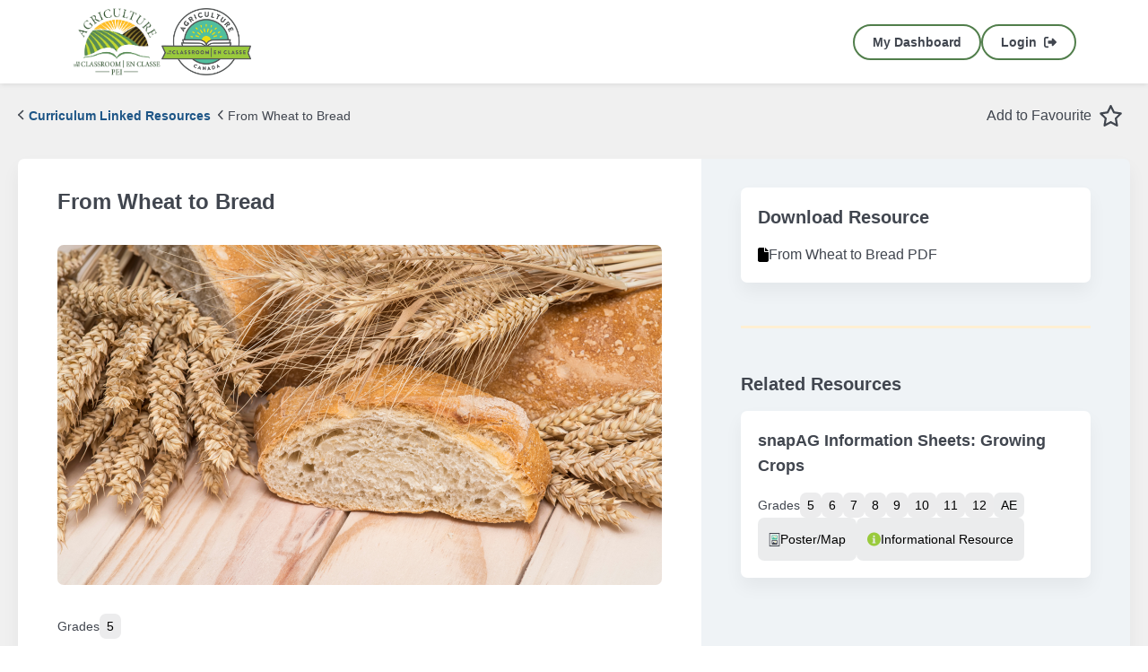

--- FILE ---
content_type: text/html; charset=utf-8
request_url: https://aitcdashboard.ca/resource_matrix/PE/1992/
body_size: 10991
content:
<!DOCTYPE html>
<script async src=https://www.googletagmanager.com/gtag/js?id=G-XY4HSQD310></script> <script> window.dataLayer = window.dataLayer || []; function gtag(){dataLayer.push(arguments);} gtag('js', new Date()); gtag('config', 'G-XY4HSQD310'); </script><script defer src="/static/vendor/jquery-3.5.1.min.dc5e7f18c8d3.js"></script><script defer src="/static/vendor/jquery-ui.min.1e2047978946.js"></script><link rel="stylesheet" href="/static/vendor/select2.min.9f54e6414f87.css"><script defer src="/static/vendor/select2.min.7c909f6dd07b.js"></script><script defer src="/static/jsform/jsform.65f5eefd1c4d.js"></script><script defer src="/static/jsform/jsform_execresponse.1256d8007aae.js"></script><script defer src="/static/jsform/jsform_elementmerge.8bbb54d7486c.js"></script><script defer src="/static/jsform/jsform_focus_error_element.f7a15c951602.js"></script><script defer src="/static/base.f3a3e76c336d.js"></script><script defer src="/static/public.00c7c2ac2d1c.js"></script><script defer src="/static/disabled-condition.53054a387626.js"></script><script defer src="/static/vendor/SimpleModal.2.6.8/SimpleModal.min.1ee3a7e2bd61.js"></script><link rel="stylesheet" href="/static/qnc_cms_base.2eefab7b515c.css"><link rel="stylesheet" href="/static/qnc_cms/floating_figures.5cd4d3e9d5df.css"><script defer src="/static/project/base.4e23e3fd4fa5.js"></script><script src="/static/django_data_tables/mithril.min.290fb049f1df.js" type="module"></script><script src="/static/django_data_tables/django_data_tables.2cce52c3c7fa.js" type="module"></script><link rel="stylesheet" href="/static/django_data_tables/django_data_tables.64b7e5c67e1f.css"><script async src="/static/loading_container.f5eb8bad9909.js"></script><script src="/static/project/django_data_tables_setup.b090bacf095c.js" defer></script><script type="module" src="/static/admin.5e23c64bac74.js"></script><meta name="qnc-google-maps-key" value="AIzaSyAiE8goFmy6_J4iAfHBlc9cbePLOhAyfP0"><meta name="qnc-google-maps-version" value="quarterly"><script>
        document.cookie = 'browser-timezone='+Intl.DateTimeFormat().resolvedOptions().timeZone;
    </script><script defer src="/static/matrix_ui/matrix_template_common.710dcb4b13df.js"></script><script defer src="/static/matrix_ui/list_page.ad409371dfb9.js"></script><link rel="stylesheet" href="/static/matrix_ui/resource_detail_style.bfde013fd536.css">
        <head>
            <meta charset="UTF-8" />
            <meta name="viewport" content="width=device-width, initial-scale=1.0" />

            <!-- you have to conditionally load fonts for the different provinces -->

            <link
            href="https://fonts.googleapis.com/css2?family=Poppins:wght@400;600;700&display=swap"
            type="text/css"
            rel="stylesheet"
            />
            <link
            href="https://fonts.googleapis.com/css?family=Chelsea+Market&display=swap"
            type="text/css"
            rel="stylesheet"
            />
            <link href="/static/matrix_ui/main.b395f90122bf.css" rel="stylesheet" />

            <script src="/static/matrix_ui/ui.00e1f407ed9e.js"></script>
        </head>
        <body class="theme-prince-edward-island">
<div class="text-charcoal antialiased">
    <header class="relative z-10 bg-white lg:shadow-header">
        <!-- faux header for mobile-->

        <div
        class="absolute inset-x-0 top-0 h-20 shadow-faux-header lg:hidden lg:h-auto"
        aria-hidden="true"
        ></div>

        <!-- end faux header for mobile -->

        <div
        class="container relative z-30 mx-auto px-5 xl:max-w-none xl:px-20"
        >
        <div
            class="flex flex-col items-center justify-between gap-5 pb-5 lg:flex-row lg:pb-3 lg:pt-3 xl:pb-2 xl:pt-2"
        >
            <div
            class="flex flex-col items-center gap-3 lg:inline-flex lg:flex-row lg:gap-10"
            >
            
  <span class="z-10 pt-4 lg:pt-0">
    <a href="https://aitc-pei.ca/">
    <img
      src="/static/logos/AITC_PEI.6106df98646e.png"
      alt="AITC provincial logo"
      class="w-full max-w-[109px] xl:max-w-[100px]"
    />
    </a>
  </span>                             

            <span class="z-10 pt-4 lg:pt-0">
                <a href="https://aitc-canada.ca">
                <img
                src="/static/logos/AITC_bilingual.png"
                alt="AITC Canada logo"
                class="w-full max-w-[109px] xl:max-w-[100px]"
                />
                </a>
            </span>
            
            </div>

            <!-- mobile button -->
            <button
            aria-controls="main-menu"
            aria-expanded="false"
            type="button"
            class="group peer absolute right-0 top-0 z-50 inline-flex h-20 w-20 cursor-pointer items-center justify-center lg:hidden"
            >
            <span class="sr-only">Menu</span>

            <span class="!inline-block group-aria-expanded:!hidden">
                <svg
                class="fill-charcoal text-2xl"+
                xmlns="http://www.w3.org/2000/svg"
                height="1em"
                viewBox="0 0 448 512"
                >
                <!--! Font Awesome Free 6.4.2 by @fontawesome - https://fontawesome.com License - https://fontawesome.com/license (Commercial License) Copyright 2023 Fonticons, Inc. -->
                <path
                    d="M0 96C0 78.3 14.3 64 32 64H416c17.7 0 32 14.3 32 32s-14.3 32-32 32H32C14.3 128 0 113.7 0 96zM0 256c0-17.7 14.3-32 32-32H416c17.7 0 32 14.3 32 32s-14.3 32-32 32H32c-17.7 0-32-14.3-32-32zM448 416c0 17.7-14.3 32-32 32H32c-17.7 0-32-14.3-32-32s14.3-32 32-32H416c17.7 0 32 14.3 32 32z"
                />
                </svg>
            </span>

            <span class="!hidden group-aria-expanded:!inline-block">
                <svg
                class="fill-charcoal text-2xl"
                xmlns="http://www.w3.org/2000/svg"
                height="1em"
                viewBox="0 0 384 512"
                >
                <!--! Font Awesome Free 6.4.2 by @fontawesome - https://fontawesome.com License - https://fontawesome.com/license (Commercial License) Copyright 2023 Fonticons, Inc. -->
                <path
                    d="M342.6 150.6c12.5-12.5 12.5-32.8 0-45.3s-32.8-12.5-45.3 0L192 210.7 86.6 105.4c-12.5-12.5-32.8-12.5-45.3 0s-12.5 32.8 0 45.3L146.7 256 41.4 361.4c-12.5 12.5-12.5 32.8 0 45.3s32.8 12.5 45.3 0L192 301.3 297.4 406.6c12.5 12.5 32.8 12.5 45.3 0s12.5-32.8 0-45.3L237.3 256 342.6 150.6z"
                />
                </svg>
            </span>
            </button>
            <!-- end mobile button -->

            <div
            class="hidden flex-col gap-3 peer-aria-expanded:flex lg:flex lg:flex-row"
            id="main-menu"
            >
            
            <button type="button" class="btn btn-outline-primary">
                <a href='/dashboard/'>My Dashboard</a>
            </button>
            <button type="button" class="btn btn-outline-primary" data-province='PE' data-loggedin-status='false' oncLick='matrixLoginHandler(event)' id="matrix-logout-btn">
                <span id='auth-label'>Login</span>
                <span class="ml-2 inline-block"
                ><svg
                    xmlns="http://www.w3.org/2000/svg"
                    height="1em"
                    viewBox="0 0 512 512"
                    fill="currentColor"
                >
                    <!--! Font Awesome Free 6.4.2 by @fontawesome - https://fontawesome.com License - https://fontawesome.com/license (Commercial License) Copyright 2023 Fonticons, Inc. -->
                    <path
                    d="M377.9 105.9L500.7 228.7c7.2 7.2 11.3 17.1 11.3 27.3s-4.1 20.1-11.3 27.3L377.9 406.1c-6.4 6.4-15 9.9-24 9.9c-18.7 0-33.9-15.2-33.9-33.9l0-62.1-128 0c-17.7 0-32-14.3-32-32l0-64c0-17.7 14.3-32 32-32l128 0 0-62.1c0-18.7 15.2-33.9 33.9-33.9c9 0 17.6 3.6 24 9.9zM160 96L96 96c-17.7 0-32 14.3-32 32l0 256c0 17.7 14.3 32 32 32l64 0c17.7 0 32 14.3 32 32s-14.3 32-32 32l-64 0c-53 0-96-43-96-96L0 128C0 75 43 32 96 32l64 0c17.7 0 32 14.3 32 32s-14.3 32-32 32z"
                    /></svg
                ></span>
            </button>
            </div>
        </div>
        </div>
    </header>
    
    <main class="bg-light-grey pb-32 pt-4">
        <div class="container mx-auto max-w-screen-xl px-5">
        
  <div
    class="mb-7 gap-5 md:grid md:grid-cols-2 lg:flex lg:flex-row lg:items-center lg:justify-between"
  >
    <!-- breadcrumb -->

    <div class="space-x-1 text-sm">
      <a href="https://aitcdashboard.ca/resource_matrix/PE/" class="font-semibold text-lapis-lazuli hover:text-lapis-lazuli/80"
        ><span class="inline-block text-charcoal"
          ><svg
            xmlns="http://www.w3.org/2000/svg"
            height="1em"
            viewBox="0 0 320 512"
            fill="currentColor"
            class="text-xs"
          >
            <!--! Font Awesome Free 6.4.2 by @fontawesome - https://fontawesome.com License - https://fontawesome.com/license (Commercial License) Copyright 2023 Fonticons, Inc. -->
            <path
              d="M9.4 233.4c-12.5 12.5-12.5 32.8 0 45.3l192 192c12.5 12.5 32.8 12.5 45.3 0s12.5-32.8 0-45.3L77.3 256 246.6 86.6c12.5-12.5 12.5-32.8 0-45.3s-32.8-12.5-45.3 0l-192 192z"
            /></svg
        ></span>
        Curriculum Linked Resources</a
      >

      <a
        href="#"
        class="text-charcoal"
      >
        <span class="inline-block"
          ><svg
            xmlns="http://www.w3.org/2000/svg"
            height="1em"
            viewBox="0 0 320 512"
            fill="currentColor"
            class="text-xs"
          >
            <!--! Font Awesome Free 6.4.2 by @fontawesome - https://fontawesome.com License - https://fontawesome.com/license (Commercial License) Copyright 2023 Fonticons, Inc. -->
            <path
              d="M9.4 233.4c-12.5 12.5-12.5 32.8 0 45.3l192 192c12.5 12.5 32.8 12.5 45.3 0s12.5-32.8 0-45.3L77.3 256 246.6 86.6c12.5-12.5 12.5-32.8 0-45.3s-32.8-12.5-45.3 0l-192 192z"
            /></svg
        ></span>
        From Wheat to Bread
        </a>
    </div>

    <div
      class="flex flex-col gap-2 md:flex-row md:items-center lg:gap-8"
    >
      <div class="mx-auto inline-flex items-center lg:mx-0">
        <!-- favourite star // toggle the data-favourited attribute true or false -->

        <span class="inline-block" id="add-to-favourite-detail-page-label">Add to Favourite</span>

        <button
          type="button"
          class="group inline-flex rounded-tr p-2 hover:opacity-75 favourite-star"
          data-detail-page="true" data-favourited="false" data-resource-id="1992" id="favourite-button-1992"
          onclick="toggleFavouriteBtnClick(event)"
        >
          <span class="sr-only">Favourite</span>

          <span
            class="inline-block text-charcoal group-data-[favourited=true]:hidden"
          >
            <svg
              fill="currentColor"
              xmlns="http://www.w3.org/2000/svg"
              height="1em"
              class="text-2xl"
              viewBox="0 0 576 512"
            >
              <!--! Font Awesome Free 6.4.2 by @fontawesome - https://fontawesome.com License - https://fontawesome.com/license (Commercial License) Copyright 2023 Fonticons, Inc. -->
              <path
                d="M287.9 0c9.2 0 17.6 5.2 21.6 13.5l68.6 141.3 153.2 22.6c9 1.3 16.5 7.6 19.3 16.3s.5 18.1-5.9 24.5L433.6 328.4l26.2 155.6c1.5 9-2.2 18.1-9.6 23.5s-17.3 6-25.3 1.7l-137-73.2L151 509.1c-8.1 4.3-17.9 3.7-25.3-1.7s-11.2-14.5-9.7-23.5l26.2-155.6L31.1 218.2c-6.5-6.4-8.7-15.9-5.9-24.5s10.3-14.9 19.3-16.3l153.2-22.6L266.3 13.5C270.4 5.2 278.7 0 287.9 0zm0 79L235.4 187.2c-3.5 7.1-10.2 12.1-18.1 13.3L99 217.9 184.9 303c5.5 5.5 8.1 13.3 6.8 21L171.4 443.7l105.2-56.2c7.1-3.8 15.6-3.8 22.6 0l105.2 56.2L384.2 324.1c-1.3-7.7 1.2-15.5 6.8-21l85.9-85.1L358.6 200.5c-7.8-1.2-14.6-6.1-18.1-13.3L287.9 79z"
              />
            </svg>
          </span>
          <span
            class="hidden text-yellow-500 group-data-[favourited=true]:inline-block"
          >
            <svg
              fill="currentColor"
              xmlns="http://www.w3.org/2000/svg"
              height="1em"
              class="text-2xl"
              viewBox="0 0 576 512"
            >
              <!--! Font Awesome Free 6.4.2 by @fontawesome - https://fontawesome.com License - https://fontawesome.com/license (Commercial License) Copyright 2023 Fonticons, Inc. -->
              <path
                d="M316.9 18C311.6 7 300.4 0 288.1 0s-23.4 7-28.8 18L195 150.3 51.4 171.5c-12 1.8-22 10.2-25.7 21.7s-.7 24.2 7.9 32.7L137.8 329 113.2 474.7c-2 12 3 24.2 12.9 31.3s23 8 33.8 2.3l128.3-68.5 128.3 68.5c10.8 5.7 23.9 4.9 33.8-2.3s14.9-19.3 12.9-31.3L438.5 329 542.7 225.9c8.6-8.5 11.7-21.2 7.9-32.7s-13.7-19.9-25.7-21.7L381.2 150.3 316.9 18z"
              />
            </svg>
          </span>
        </button>

        <!-- end favourite star-->
      </div>

      <!-- view french version button -->
      
    </div>
  </div>
  <!-- end breadcrumb -->

  <!-- start the real content-->

  <article
    class="rounded bg-white shadow md:grid md:grid-cols-[1fr,346px] lg:grid lg:grid-cols-[1fr,478px]"
  >
    <div class="">
      <div class="px-5 pb-3 pt-5 md:pt-8 lg:px-11">
        <h1 class="text-2xl font-bold">
          From Wheat to Bread
        </h1>

        <div class="mt-8">
          <img
            width="674"
            height="379"
            src="https://aitcdashboard.ca/dodi/width=1348;height=758;mode=crop?/media/resourceset_photos/From_Wheat_to_Bread.png"
            alt="Resource image alt text"
            class="rounded"
          />
        </div>

        <!-- tags group -->
        <div class="mt-8">
          <!-- start tags group -->
          
  <div class="mt-4 flex flex-wrap gap-2">
    <p class="inline-flex py-1 text-sm text-charcoal">
    Grades
    </p>
    
<span class="inline-flex items-center gap-1">
  <span class="inline-flex items-center rounded bg-charcoal/10 px-2 py-1 text-sm text-black">5</span>
</span>
  </div>

          <!-- start tags group -->
          
  <div class="mt-4 flex flex-wrap gap-2">
    <p class="inline-flex py-1 text-sm text-charcoal">
      Subjects
    </p>
    
  <span class="inline-flex items-center gap-1">
    <span class="inline-flex items-center rounded bg-charcoal/10 px-2 py-1 text-sm text-black">Science</span>
  </span>
  </div>

          <!-- end tags group -->

          <!-- start tags group -->
          <div class="mt-4 flex flex-wrap gap-2">
            <p
              class="sr-only inline-flex py-1 text-sm font-semibold text-charcoal"
            >
              Resource Type
            </p>

            <!--  resource type-->
            
<div>
  <div
    class="relative flex w-full items-center justify-center gap-2"
  >
    <span
      class="flex h-12 w-full flex-none items-center justify-start gap-2 rounded bg-charcoal/10 py-2 pl-3 pr-3 text-sm/tight text-black"
    >
    <svg width="17" height="16" viewBox="0 0 17 16" fill="none" xmlns="http://www.w3.org/2000/svg">
                            <g clip-path="url(#clip0_1_9)">
                            <path d="M12.4809 7.57007C12.2898 7.31529 12.2261 7.02867 12.2898 6.7102L12.3854 6.1051L11.9395 5.65924C11.9395 5.65924 11.9395 5.65924 11.9077 5.6274C8.46817 8.49364 8.08601 13.1115 8.11786 15.3726C8.11786 15.4682 8.18155 15.5319 8.27709 15.5319C8.37263 15.5319 8.43633 15.5 8.43633 15.4045C9.39174 10.7548 11.207 8.58918 12.4809 7.57007Z" fill="#41464F"/>
                            <path d="M5.72931 4.4809L4.67836 4.70383L4.29619 5.69109C4.29619 5.72293 4.29619 5.72293 4.26434 5.75478C5.88855 8.04778 6.71657 12.7293 7.06689 15.086C7.06689 15.1497 7.13059 15.1815 7.19428 15.1815C7.25797 15.1815 7.28982 15.1178 7.28982 15.086C7.32167 9.99045 6.55734 6.61465 5.76116 4.4809C5.76116 4.4809 5.76116 4.4809 5.72931 4.4809Z" fill="#41464F"/>
                            <path d="M12.8312 12.7293L12.7038 12.5064C12.5764 12.3471 12.5127 12.1561 12.4809 11.965C11.3344 12.2516 9.64646 13.0478 9.10506 14.9905C9.07322 15.086 9.13691 15.2134 9.23245 15.2452C9.32799 15.2771 9.45538 15.2452 9.51908 15.1815C10.1242 14.3217 11.1751 13.1752 12.7675 12.9522L12.8312 12.7293Z" fill="#41464F"/>
                            <path d="M4.74207 10.7548C4.64653 10.914 4.48729 11.0096 4.32806 11.1051L4.10513 11.2006L4.07328 11.4554C4.07328 11.5191 4.04143 11.6146 4.00959 11.6783C4.965 12.7611 5.66564 14.2261 6.07965 15.2771C6.1115 15.3408 6.17519 15.3726 6.27073 15.3726C6.33443 15.3408 6.39812 15.2771 6.36627 15.2134C6.01596 12.9841 5.37901 11.6146 4.74207 10.7548Z" fill="#41464F"/>
                            <path d="M13.5 5.72293L13.3089 6.86942C13.3089 6.90127 13.3089 6.96497 13.3726 6.99681C13.4044 6.99681 13.4044 7.02866 13.4363 7.02866C13.4681 7.02866 13.4681 7.02866 13.5 7.02866L14.5191 6.48726L15.5382 7.02866C15.57 7.02866 15.57 7.02866 15.6019 7.02866C15.6337 7.02866 15.6656 7.02866 15.6656 6.99681C15.6974 6.96497 15.7293 6.93312 15.7293 6.86942L15.5382 5.72293L16.3662 4.8949C16.3981 4.86305 16.3981 4.79936 16.3981 4.76751C16.3981 4.73567 16.3344 4.70382 16.3025 4.67197L15.156 4.51274L14.6465 3.46178C14.6146 3.42993 14.5828 3.39809 14.5509 3.39809C14.5191 3.39809 14.4554 3.42993 14.4554 3.46178L13.9458 4.51274L12.7993 4.67197C12.7675 4.67197 12.7038 4.70382 12.7038 4.76751C12.7038 4.79936 12.7038 4.86305 12.7356 4.8949L13.5 5.72293Z" fill="#50BF9D"/>
                            <path d="M5.50637 3.46178C5.53822 3.46178 5.60191 3.42994 5.60191 3.36624C5.60191 3.33439 5.60191 3.2707 5.57006 3.23885L4.32802 2.21975L4.48726 0.627389C4.48726 0.595541 4.45541 0.531847 4.42357 0.5C4.42357 0.5 4.39172 0.5 4.35987 0.5C4.32803 0.5 4.32803 0.5 4.29618 0.531847L2.9586 1.35987L1.49363 0.72293C1.49363 0.72293 1.46178 0.72293 1.42994 0.72293C1.39809 0.72293 1.36624 0.72293 1.36624 0.754777C1.30255 0.786624 1.30255 0.818471 1.30255 0.882166L1.68471 2.44268L0.633757 3.65287C0.60191 3.68471 0.60191 3.71656 0.60191 3.78025C0.633757 3.8121 0.665604 3.84395 0.697451 3.84395L2.28981 3.93949L3.14968 5.34076C3.18153 5.37261 3.21338 5.40446 3.24522 5.40446C3.27707 5.40446 3.34076 5.37261 3.34076 5.34076L3.94586 3.84395L5.50637 3.46178Z" fill="#F3EA19"/>
                            <path d="M16.1752 12.2197C16.1752 12.1879 16.1433 12.1242 16.0796 12.1242L15.3153 11.8694L15.0924 11.1051C15.0924 11.0732 15.0287 11.0414 14.9968 11.0096C14.9968 11.0096 14.9968 11.0096 14.965 11.0096C14.9331 11.0096 14.9013 11.0414 14.8694 11.0732L14.3917 11.7102L13.5955 11.6783C13.5637 11.6783 13.5 11.7102 13.5 11.742C13.4681 11.7739 13.4681 11.8376 13.5 11.8694L13.9777 12.5064L13.7229 13.2389C13.7229 13.2707 13.7229 13.3344 13.7548 13.3662C13.7866 13.3981 13.8185 13.3981 13.8503 13.3981H13.8822L14.6465 13.1433L15.2834 13.621C15.3153 13.6529 15.3471 13.6529 15.3471 13.6529C15.379 13.6529 15.379 13.6529 15.4108 13.6529C15.4427 13.621 15.4745 13.5892 15.4745 13.5573V12.7611L16.1115 12.3153C16.1433 12.3153 16.1752 12.2834 16.1752 12.2197Z" fill="#F3EA19"/>
                            <path d="M3.8503 10.1815C3.88215 10.1497 3.91399 10.1178 3.91399 10.086C3.91399 10.0541 3.88215 9.99045 3.8503 9.99045L3.14966 9.64013L3.02227 8.84395C3.02227 8.81211 2.99043 8.74841 2.92673 8.74841H2.89489C2.86304 8.74841 2.83119 8.74841 2.79934 8.78026L2.25794 9.35351L1.46176 9.22612C1.46176 9.22612 1.46176 9.22612 1.42992 9.22612C1.39807 9.22612 1.36622 9.25797 1.33438 9.28981C1.30253 9.32166 1.30253 9.38536 1.33438 9.4172L1.71654 10.1178L1.36622 10.8185C1.33438 10.8503 1.33438 10.914 1.36622 10.9459C1.42992 10.9777 1.46176 11.0096 1.49361 11.0096C1.49361 11.0096 1.49361 11.0096 1.52546 11.0096L2.28979 10.8503L2.86304 11.3917C2.89489 11.4236 2.92673 11.4236 2.95858 11.4236H2.99043C3.02227 11.4236 3.05412 11.3599 3.08597 11.328L3.14966 10.5319L3.8503 10.1815Z" fill="#50BF9D"/>
                            <path d="M9.07323 3.55731L8.97769 3.33438L8.72291 3.27069C8.53183 3.23884 8.37259 3.1433 8.2452 3.04776C7.86304 4.09872 7.57641 5.72292 7.86304 8.1433C7.86304 8.27069 8.05412 8.27069 8.08597 8.1433C8.18151 6.9968 8.46813 5.18152 9.16877 3.7484C9.13692 3.6847 9.07323 3.62101 9.07323 3.55731Z" fill="#41464F"/>
                            <path d="M9.39169 0.754771L9.48724 1.55095L8.88214 2.0605C8.85029 2.09235 8.81845 2.1242 8.85029 2.18789C8.85029 2.21974 8.88214 2.28343 8.94583 2.28343L9.71017 2.44267L9.99679 3.17515C10.0286 3.207 10.0605 3.23885 10.0923 3.23885C10.1242 3.23885 10.1879 3.207 10.1879 3.17515L10.57 2.50636L11.4299 2.44267C11.4618 2.44267 11.5255 2.41082 11.5255 2.37897C11.5573 2.34713 11.5255 2.28343 11.4936 2.25159L10.9522 1.64649L11.1433 0.88216C11.1433 0.850312 11.1433 0.786618 11.1114 0.754771C11.0796 0.722924 11.0477 0.722924 11.0477 0.722924C11.0159 0.722924 11.0159 0.722924 10.9841 0.722924L10.2516 1.0414L9.58278 0.627382C9.55093 0.627382 9.55093 0.595535 9.51908 0.595535C9.48724 0.595535 9.48724 0.595535 9.45539 0.627382C9.42354 0.65923 9.39169 0.691077 9.39169 0.754771Z" fill="#99CA3C"/>
                            </g>
                            <defs>
                            <clipPath id="clip0_1_9">
                            <rect width="15.7962" height="15" fill="white" transform="translate(0.60191 0.5)"/>
                            </clipPath>
                            </defs>
                            </svg>
                            
      <span class="flex-none"
        >Activity</span
      >
    </span>
  </div>
</div>

            <!-- end resource type-->
          </div>
        </div>

        <div class="prose mt-8" style="max-width: 100%">
          <p>
            This group jigsaw activity can be used as a stand-alone resource and/or as a complement to the Amazing Agriculture Adventure Wheat Grinding Station.
          </p>
        </div>
        

        <!-- view connected outcomes and share this resource -->
        <div
          class="mt-10 flex flex-col gap-y-3 lg:flex-row lg:justify-between"
        >
          <!-- View Connected Outcomes is commented out at the bottom of this file -->
          <div>
            <p class="mb-2 text-sm italic text-gray-x-11-gray">
              Share this resource:
            </p>

            <div class="flex gap-3 justify-center">
              <a
                href="https://www.facebook.com/sharer/sharer.php?u=https://aitcdashboard.ca/resource_matrix/PE/1992/" target="_blank"
                class="inline-block flex-none text-lapis-lazuli hover:text-lapis-lazuli/80"
              >
                <span class="sr-only">Facebook</span>
                <svg
                  xmlns="http://www.w3.org/2000/svg"
                  height="1em"
                  viewBox="0 0 320 512"
                  fill="currentColor"
                >
                  <!--! Font Awesome Free 6.4.2 by @fontawesome - https://fontawesome.com License - https://fontawesome.com/license (Commercial License) Copyright 2023 Fonticons, Inc. -->
                  <path
                    d="M279.14 288l14.22-92.66h-88.91v-60.13c0-25.35 12.42-50.06 52.24-50.06h40.42V6.26S260.43 0 225.36 0c-73.22 0-121.08 44.38-121.08 124.72v70.62H22.89V288h81.39v224h100.17V288z"
                  />
                </svg>
              </a>
              <a
                href="https://twitter.com/intent/tweet?url=https://aitcdashboard.ca/resource_matrix/PE/1992/&amp;text=Hey! Check out this AITC resource" target="_blank"
                class="inline-block flex-none text-lapis-lazuli hover:text-lapis-lazuli/80"
              >
                <span class="sr-only">Twitter</span>
                <svg
                  xmlns="http://www.w3.org/2000/svg"
                  height="1em"
                  viewBox="0 0 512 512"
                  fill="currentColor"
                >
                  <!--! Font Awesome Free 6.4.2 by @fontawesome - https://fontawesome.com License - https://fontawesome.com/license (Commercial License) Copyright 2023 Fonticons, Inc. -->
                  <path
                    d="M459.37 151.716c.325 4.548.325 9.097.325 13.645 0 138.72-105.583 298.558-298.558 298.558-59.452 0-114.68-17.219-161.137-47.106 8.447.974 16.568 1.299 25.34 1.299 49.055 0 94.213-16.568 130.274-44.832-46.132-.975-84.792-31.188-98.112-72.772 6.498.974 12.995 1.624 19.818 1.624 9.421 0 18.843-1.3 27.614-3.573-48.081-9.747-84.143-51.98-84.143-102.985v-1.299c13.969 7.797 30.214 12.67 47.431 13.319-28.264-18.843-46.781-51.005-46.781-87.391 0-19.492 5.197-37.36 14.294-52.954 51.655 63.675 129.3 105.258 216.365 109.807-1.624-7.797-2.599-15.918-2.599-24.04 0-57.828 46.782-104.934 104.934-104.934 30.213 0 57.502 12.67 76.67 33.137 23.715-4.548 46.456-13.32 66.599-25.34-7.798 24.366-24.366 44.833-46.132 57.827 21.117-2.273 41.584-8.122 60.426-16.243-14.292 20.791-32.161 39.308-52.628 54.253z"
                  />
                </svg>
              </a>
              <a
                href="http://pinterest.com/pin/create/button/?url=https://aitcdashboard.ca/resource_matrix/PE/1992/&amp;media=&amp;description=Hey! Check out this AITC resource" target="_blank"
                class="inline-block flex-none text-lapis-lazuli hover:text-lapis-lazuli/80"
              >
                <span class="sr-only">Pinterest</span>
                <svg
                  xmlns="http://www.w3.org/2000/svg"
                  height="1em"
                  viewBox="0 0 496 512"
                  fill="currentColor"
                >
                  <!--! Font Awesome Free 6.4.2 by @fontawesome - https://fontawesome.com License - https://fontawesome.com/license (Commercial License) Copyright 2023 Fonticons, Inc. -->
                  <path
                    d="M496 256c0 137-111 248-248 248-25.6 0-50.2-3.9-73.4-11.1 10.1-16.5 25.2-43.5 30.8-65 3-11.6 15.4-59 15.4-59 8.1 15.4 31.7 28.5 56.8 28.5 74.8 0 128.7-68.8 128.7-154.3 0-81.9-66.9-143.2-152.9-143.2-107 0-163.9 71.8-163.9 150.1 0 36.4 19.4 81.7 50.3 96.1 4.7 2.2 7.2 1.2 8.3-3.3.8-3.4 5-20.3 6.9-28.1.6-2.5.3-4.7-1.7-7.1-10.1-12.5-18.3-35.3-18.3-56.6 0-54.7 41.4-107.6 112-107.6 60.9 0 103.6 41.5 103.6 100.9 0 67.1-33.9 113.6-78 113.6-24.3 0-42.6-20.1-36.7-44.8 7-29.5 20.5-61.3 20.5-82.6 0-19-10.2-34.9-31.4-34.9-24.9 0-44.9 25.7-44.9 60.2 0 22 7.4 36.8 7.4 36.8s-24.5 103.8-29 123.2c-5 21.4-3 51.6-.9 71.2C65.4 450.9 0 361.1 0 256 0 119 111 8 248 8s248 111 248 248z"
                  />
                </svg>
              </a>
              <a
                class="inline-block flex-none text-lapis-lazuli hover:text-lapis-lazuli/80" style="cursor: pointer;"
                id="copy-resource-link"
                onclick="copyResourceLink(event)"
                data-resource-link="https://aitcdashboard.ca/resource_matrix/PE/1992/"
              >
                <span class="sr-only">Facebook</span>
                <svg
                  xmlns="http://www.w3.org/2000/svg"
                  height="1em"
                  viewBox="0 0 448 512"
                  fill="currentColor"
                >
                  <!--! Font Awesome Free 6.4.2 by @fontawesome - https://fontawesome.com License - https://fontawesome.com/license (Commercial License) Copyright 2023 Fonticons, Inc. -->
                  <path
                    d="M352 224c53 0 96-43 96-96s-43-96-96-96s-96 43-96 96c0 4 .2 8 .7 11.9l-94.1 47C145.4 170.2 121.9 160 96 160c-53 0-96 43-96 96s43 96 96 96c25.9 0 49.4-10.2 66.6-26.9l94.1 47c-.5 3.9-.7 7.8-.7 11.9c0 53 43 96 96 96s96-43 96-96s-43-96-96-96c-25.9 0-49.4 10.2-66.6 26.9l-94.1-47c.5-3.9 .7-7.8 .7-11.9s-.2-8-.7-11.9l94.1-47C302.6 213.8 326.1 224 352 224z"
                  />
                </svg>
              </a>
            </div>
            <p style='font-size:0.8rem;' class="invisible" id="copy-link-display">Link copied to clipboard.</p>
          </div>
        </div>
      </div>
      
    </div>

    <aside class="rounded-tr bg-lapis-lazuli bg-opacity-[0.07]">
      <div
        class="space-y-12 py-5 pl-5 pr-5 lg:py-8 lg:pl-8 lg:pr-8 xl:pl-11 xl:pr-11"
      >
        <!-- beginning of add to cart section -->
        

        <!-- end of add to cart section -->
        <!-- beginning of download resource section -->
        
<div class="block rounded border-3 border-solid border-white bg-white shadow">
  <div class="p-4">
    <p class="mb-4 text-xl font-semibold">Download Resource</p>
    <ul class="space-y-3">
      <li><p onclick="SimpleModal.open(&quot;/resource_matrix/PE/access_resource/450/?target=MODAL_PARENT&quot;)" class="digital-resource-link group flex items-center gap-2 text-charcoal hover:text-charcoal/80 cursor-pointer"><span><svg xmlns="http://www.w3.org/2000/svg"  height="1em" viewBox="0 0 384 512"><!--!Font Awesome Free 6.5.1 by @fontawesome - https://fontawesome.com License - https://fontawesome.com/license/free Copyright 2024 Fonticons, Inc.--><path d="M0 64C0 28.7 28.7 0 64 0H224V128c0 17.7 14.3 32 32 32H384V448c0 35.3-28.7 64-64 64H64c-35.3 0-64-28.7-64-64V64zm384 64H256V0L384 128z"/></svg></span><span class="decoration-2 underline-offset-1 group-hover:underline">From Wheat to Bread PDF</span></p></li>
    </ul>
  </div>
</div>

        <!-- end of download resource section -->
        
  <div aria-hidden="true" class="my-5 h-[3px] bg-light-grey group-data-[featured=true]:bg-skin-featured-dash"></div>

        
<!-- beginning of related resources -->
<div>
  <p class="mb-4 text-xl font-semibold">Related Resources</p>
  <div class="space-y-3">
    
<!-- single card -->
<a
  href="https://aitcdashboard.ca/resource_matrix/PE/1910/"
  class="block rounded border-3 border-solid border-white bg-white shadow hover:border-skin-featured"
>
  <div class="rounded bg-white px-4 pt-4">
    <p class="text-lg font-semibold">snapAG Information Sheets: Growing Crops</p>
  </div>
  <div class="p-4">
    <!-- tags group -->
    <div class="flex flex-wrap items-start gap-3">
      <!-- start tags group -->
      
<div class="flex flex-wrap gap-2" style="width: 100%;">
  <p class="inline-flex py-1 text-sm text-charcoal">
    Grades
  </p>
  
<span class="inline-flex items-center gap-1">
  <span class="inline-flex items-center rounded bg-charcoal/10 px-2 py-1 text-sm text-black">5</span>
</span>
<span class="inline-flex items-center gap-1">
  <span class="inline-flex items-center rounded bg-charcoal/10 px-2 py-1 text-sm text-black">6</span>
</span>
<span class="inline-flex items-center gap-1">
  <span class="inline-flex items-center rounded bg-charcoal/10 px-2 py-1 text-sm text-black">7</span>
</span>
<span class="inline-flex items-center gap-1">
  <span class="inline-flex items-center rounded bg-charcoal/10 px-2 py-1 text-sm text-black">8</span>
</span>
<span class="inline-flex items-center gap-1">
  <span class="inline-flex items-center rounded bg-charcoal/10 px-2 py-1 text-sm text-black">9</span>
</span>
<span class="inline-flex items-center gap-1">
  <span class="inline-flex items-center rounded bg-charcoal/10 px-2 py-1 text-sm text-black">10</span>
</span>
<span class="inline-flex items-center gap-1">
  <span class="inline-flex items-center rounded bg-charcoal/10 px-2 py-1 text-sm text-black">11</span>
</span>
<span class="inline-flex items-center gap-1">
  <span class="inline-flex items-center rounded bg-charcoal/10 px-2 py-1 text-sm text-black">12</span>
</span>
<span class="inline-flex items-center gap-1">
  <span class="inline-flex items-center rounded bg-charcoal/10 px-2 py-1 text-sm text-black">AE</span>
</span>
</div>

      <!-- end tags group -->
      <!-- start tags group -->
      
      <!-- end tags group -->
      <!-- start tags group -->
      <div class="flex flex-wrap gap-2">
        <p
          class="sr-only inline-flex py-1 text-sm font-semibold text-charcoal"
        >
          Resource Type
        </p>
        
<div>
  <div
    class="relative flex w-full items-center justify-center gap-2"
  >
    <span
      class="flex h-12 w-full flex-none items-center justify-start gap-2 rounded bg-charcoal/10 py-2 pl-3 pr-3 text-sm/tight text-black"
    >
    <svg width="13" height="15" viewBox="0 0 13 15" fill="none" xmlns="http://www.w3.org/2000/svg">
                            <g clip-path="url(#clip0_1_85)">
                            <path d="M0.51355 0V15H12.6249V0H0.51355ZM11.5648 1.03357V13.9399H1.57362V1.03357H11.5648Z" fill="#41464F"/>
                            <path d="M7.03298 4.3993C7.03298 4.13428 7.27149 3.89577 7.53651 3.89577C7.80153 3.89577 8.04004 4.13428 8.04004 4.3993C8.04004 4.66432 7.80153 4.90283 7.53651 4.90283C7.24499 4.90283 7.03298 4.69082 7.03298 4.3993Z" fill="#F3EA19"/>
                            <path d="M9.36513 2.49117H3.93226C3.74675 2.49117 3.58774 2.65018 3.58774 2.83569V7.07597C3.58774 7.26148 3.74675 7.4205 3.93226 7.4205H9.36513C9.55064 7.4205 9.70965 7.26148 9.70965 7.07597V2.83569C9.70965 2.65018 9.55064 2.49117 9.36513 2.49117ZM9.0206 3.18021V6.28092L8.22555 5.32685C8.19905 5.30035 8.14605 5.30035 8.09304 5.32685L7.16548 5.9894L5.57537 4.4523C5.54887 4.42579 5.52237 4.42579 5.49587 4.42579C5.46937 4.42579 5.44287 4.4523 5.44287 4.4523L4.22378 6.17491V3.18021H9.0206Z" fill="#50BF9D"/>
                            <path d="M7.03298 9.88516C7.03298 9.62014 7.27149 9.38162 7.53651 9.38162C7.80153 9.38162 8.04004 9.62014 8.04004 9.88516C8.04004 10.1502 7.80153 10.3887 7.53651 10.3887C7.24499 10.3887 7.03298 10.1502 7.03298 9.88516Z" fill="#F3EA19"/>
                            <path d="M9.36513 7.97703H3.93226C3.74675 7.97703 3.58774 8.13604 3.58774 8.32155V12.5618C3.58774 12.7473 3.74675 12.9064 3.93226 12.9064H9.36513C9.55064 12.9064 9.70965 12.7473 9.70965 12.5618V8.32155C9.70965 8.13604 9.55064 7.97703 9.36513 7.97703ZM9.0206 8.66607V11.7668L8.22555 10.8127C8.19905 10.7862 8.14605 10.7597 8.11954 10.7862L7.19198 11.4488L5.60188 9.91166C5.57537 9.88516 5.54887 9.88515 5.52237 9.88515C5.49587 9.88515 5.46937 9.91166 5.46937 9.91166L4.25029 11.6608V8.66607H9.0206Z" fill="#41464F"/>
                            </g>
                            <defs>
                            <clipPath id="clip0_1_85">
                            <rect width="12.1113" height="15" fill="white" transform="translate(0.51355)"/>
                            </clipPath>
                            </defs>
                            </svg>
                        
      <span class="flex-none"
        >Poster/Map</span
      >
    </span>
  </div>
</div>

<div>
  <div
    class="relative flex w-full items-center justify-center gap-2"
  >
    <span
      class="flex h-12 w-full flex-none items-center justify-start gap-2 rounded bg-charcoal/10 py-2 pl-3 pr-3 text-sm/tight text-black"
    >
    <svg width="15" height="16" viewBox="0 0 15 16" fill="none" xmlns="http://www.w3.org/2000/svg">
                            <path d="M7.5 0.5C3.36538 0.5 0 3.86538 0 8C0 12.1346 3.36538 15.5 7.5 15.5C11.6346 15.5 15 12.1346 15 8C14.9679 3.86538 11.6346 0.5 7.5 0.5ZM7.5 3.67308C8.14103 3.67308 8.62179 4.1859 8.62179 4.79487C8.62179 5.4359 8.10897 5.91667 7.5 5.91667C6.85897 5.91667 6.37821 5.40385 6.37821 4.79487C6.34615 4.1859 6.85897 3.67308 7.5 3.67308ZM9.45513 12.1987C9.45513 12.3269 9.35897 12.391 9.26282 12.391H5.73718C5.60897 12.391 5.54487 12.2949 5.54487 12.1987V11.7821C5.54487 11.6538 5.64103 11.5897 5.73718 11.5897H6.41026V7.58333H5.73718C5.60897 7.58333 5.54487 7.48718 5.54487 7.39103V6.97436C5.54487 6.84615 5.64103 6.78205 5.73718 6.78205H8.39744C8.52564 6.78205 8.58974 6.87821 8.58974 6.97436V11.5897H9.23077C9.35897 11.5897 9.42308 11.6859 9.42308 11.7821V12.1987H9.45513Z" fill="#99CA3C"/>
                            </svg>
                        
      <span class="flex-none"
        >Informational Resource</span
      >
    </span>
  </div>
</div>

      </div>
      <!-- end tags group -->
    </div>
  </div>
</a>

<!-- end single card -->

  </div>
</div>
<!-- end of related resources -->

      </div>
    </aside>
  </article>

        </div>
    </main>                   
    
  <footer class="bg-white pb-20 pt-12 lg:pb-12 lg:pt-12">
          <div class="container mx-auto px-5">
          <div class="flex justify-between">
              <div>
                <a class="mb-3 text-lg font-bold" href="https://aitc-canada.ca/">Quick Links</p>
                <ul class="mb-3">
                    <li>
                      <a href="https://aitc-pei.ca/" class="hover:th-no-underline th-text-charcoal visited:th-text-charcoal hover:th-text-mountain-meadow" target="_self">Home
                      </a>
                    </li>
                    <li>
                      <a href="https://aitc-canada.ca" class="hover:th-no-underline th-text-charcoal visited:th-text-charcoal hover:th-text-mountain-meadow" target="_self">AITC Canada
                      </a>
                    </li>
                </ul>
                <p class="mb-2">
                  <a href="https://aitcdashboard.ca/admin/PE/" class="btn btn-outline-dark"><span>Admin Signin</span>
                  </a>
                </p>
              </div>
              <div>
               
              </div>
              
              <div>
                
              </div>
              <div class="text-right lg:text-center">
              <p class="text-right text-sm lg:text-center font-bold">A member of:</p>
              <a href="https://aitc-canada.ca">
                <img
                  src="/static/logos/AITC_bilingual.png"
                  alt="AITC Canada logo"
                  class="mb-2 inline-block w-[86px]"
                />
              </a>
              <p class="text-right text-sm lg:text-center">
                  &copy; 2024 AITC Canada.
                  <span aria-hidden="true" class="block sm:hidden"></span> All Rights Reserved
              </p>
              </div>
          </div>
          </div>
      </footer>
  
    </div>
    
            <form id='view_cart_form' method='POST' target='jsform'>
                <input type="hidden" name="view_cart" value="1"/>
                <button
                type="submit"
                class="float btn btn-primary btn-md  uppercase disabled:cursor-default disabled:border-gray-x-11-gray disabled:bg-gray-x-11-gray visibility-hidden"
                id='view-cart'
                style="display: flex; justify-content: space-between; align-items: center">
                <svg xmlns="http://www.w3.org/2000/svg" fill="none" viewBox="0 0 24 24" stroke-width="1.5" stroke="currentColor" class="h-9 w-9">
                    <path stroke-linecap="round" stroke-linejoin="round" d="M2.25 3h1.386c.51 0 .955.343 1.087.835l.383 1.437M7.5 14.25a3 3 0 00-3 3h15.75m-12.75-3h11.218c1.121-2.3 2.1-4.684 2.924-7.138a60.114 60.114 0 00-16.536-1.84M7.5 14.25L5.106 5.272M6 20.25a.75.75 0 11-1.5 0 .75.75 0 011.5 0zm12.75 0a.75.75 0 11-1.5 0 .75.75 0 011.5 0z" />
                </svg>
                <span class="text-sm ml-2 mr-2" style="width: 100%;"> View Cart </span>
                <span class="inline-flex items-center gap-1">
                    <span class="inline-flex items-center rounded-full bg-white px-2 py-1 text-sm text-skin-primary" id="view-cart-item-count"></span>
                </span>
                </button>
            </form>
        
</div>
</body>

--- FILE ---
content_type: text/css
request_url: https://aitcdashboard.ca/static/qnc_cms_base.2eefab7b515c.css
body_size: 974
content:
/*
    Custom (backend-generated) elements should have display of
    either block or inline-block. 
    inline (the default value for custom elements) is confusing.

    Custom element authors are free to set the default display of their
    element to block. Ie:
    qnc-cms-element[type="my-gallery"] {display: block;}
*/
qnc-cms-element {
    display: inline-block;
}
.qnc-cms-eat-internal-margins:before,
.qnc-cms-eat-internal-margins:after {
    content: '';
    display: block;
    margin-top: 1000px;
    margin-bottom: -1000px;
}

/* Default styles for backdrop added by SimpleModal.js */
.SimpleModalBackdrop {
    background-color: rgba(0,0,0,0.25);
    pointer-events: none;
}
.SimpleModalBackdrop.animating {
    animation: 0.3s ease-in SimpleModalBackdrop;
}
.SimpleModalBackdrop.closing {
    animation-direction: reverse;
    /* make sure the offscreen state persists while backdrop is removed */
    animation-fill-mode: forwards;
}
@keyframes SimpleModalBackdrop {
    0% {opacity: 0;}
    100% {opacity: 1;}
}

/*
    By default, the editor adds this class to <img>, <audio>, and <video>.
    We want these to display as full paragraphs/blocks.

    These center themselves by default. It is expected that your cms content 
    will generally be inside some reasonably width-limited container
    (with at least some of the content spanning the full width)

    Feel free to change the vertical margin to match your site's styles.
    Feel free to change margin in specific contexts

    TODO - should we set up element names so that img.qnccms-block is called "block image"?
    Should we show classes in element names?
    I'd almost rather show actual element names and classes throughout editor, using names/titles ONLY in insert menu.
*/
/*.qnccms-block {
    max-width: 100%;
    display: block;
    margin: 0 auto 1em auto;
}*/
/*
    Inside a figure, remove bottom margin
    The figure already has bottom margin
    <figcaption> (if present) will have top margin
*/
/*figure > .qnccms-block {
    margin-bottom: 0;
}*/

--- FILE ---
content_type: text/css
request_url: https://aitcdashboard.ca/static/qnc_cms/floating_figures.5cd4d3e9d5df.css
body_size: 662
content:
/* These apply in both desktop and mobile */
/* Note - site designers can feel free to change vertical margins */
figure {
    margin: 0 auto 1em auto;
}
@media not all and (min-width: 1000px) {
    .floating-figure-left, .floating-figure-right {
        /* We've limited floating figures to this width on desktop, should probably do the same on mobile */
        max-width: 500px
    }
}
@media(min-width: 1000px) {
    /* Note - site designers can feel free to change horizontal margin */
    .floating-figure-left {float: left; margin-left: 0; margin-right: 2em;}
    .floating-figure-right {float: right; margin-left: 2em; margin-right: 0;}

    .floating-figure-left, .floating-figure-right {
        /* Reminder - floating images look stupid if they leave text with narrow gap */
        /* So make sure they clear, and have reasonable widths */
        clear: both;
        /* Limit width both relatively (for small screens) and absolutely (for ultra wide screens) */
        /* TODO - allow overrides via custom css property, let editor change that property? */
        max-width: 30%;
        max-width: min(500px, 30%);

        /* Notice - we don't set width at all - that should be set by content (img, table, etc) */

        /* TODO - should we try to prevent figcaption from being wider than img/table/etc. ? */
        /* Ideally, we'd be sized according to the main content, and the caption would match that width */
    }
}


--- FILE ---
content_type: text/css
request_url: https://aitcdashboard.ca/static/django_data_tables/django_data_tables.64b7e5c67e1f.css
body_size: 1956
content:
.django-data-table {
    display: block;
    max-width: 100%;
    overflow-x: auto;
}
.django-data-table-head {
    display: block;
}
/* 
    sortable headers should look minimally different from non-sortable
    also, there is often limited width, and this leaves more room for text
*/
.django-data-table-header-button {
    border: none;
    border-radius: 0;
    padding: 0;
    font: inherit;
    color: inherit;
    text-decoration: none;
    background-color: transparent;
}
.django-data-table-header-button-text {
    text-decoration: underline;
}
.django-data-table-header-button {
    line-height: 1.2;
    cursor: pointer;
}
.django-data-table-sort-indicator {
    text-decoration: none;
    font-size: 0.8em;
}


.django-data-table-body {
    display: block;
}
.django-data-table-row {
    min-width: 100%;
    display: flex;
    align-items: stretch;
    justify-content: flex-start;
}

/* Note - this applies to cells AND all of their descendants */
/* Note - this should only effect block-level children of cells */
/* Note - this selector isn't great for performance, but I can't see any easy way around this */
/* (other than enumerating a few levels deep, and only protecting those */
.django-data-table-row * {
    overflow: hidden;
    text-overflow: ellipsis;
    /* Hmm, sometimes I think we also need max-width: 100% here, for things like buttons. But in those cases, we might also need a wrapping element with no padding */
}
/* these are the CELLS */
.django-data-table-row > * {
    flex-grow: 0; flex-shrink: 0;

    /* vertical centering and horizontal stretching of cell contents */  
    padding: 8px 16px;

    /* This makes it easier to size the cells according to content */
    /* It's the default in browsers, but some css frameworks set it globally to border-box   */
    box-sizing: content-box;

    /* cells must have opaque background if you use sticky columns anywhere */
    background-color: white;
}
.django-data-table-row-checkbox-label {
    /* This is the only column with width auto. It works, since every cell has exactly the same content. pa*/
    width: auto;
}

.django-data-table-body-row {
    /* body rows should NOT grow in height automatically based on content. */
    /* If users WANT to let content wrap onto multiple lines, they should use django_data_tables.LineCapper */
    white-space: nowrap;
}

/* Some cell CHILDREN might use this class */
.django-data-tables-wrapping-content {
    display: -webkit-box;
    -webkit-box-orient: vertical;
    /* To be set via inline style, since it can vary: */
    /* reminder - never use -webkit-line-clamp and padding on same element */
    /* -webkit-line-clamp: 3 */
    overflow: hidden;
    overflow-wrap: break-word;
    text-overflow: ellipsis;
    hyphens: auto;
    white-space: normal;
}
.django-data-table-row-checkbox-label {
/*    width: 45px;*/
    flex-grow: 0;
    flex-shrink: 0;
}
.django-data-table-row-checkbox-label:hover > input {
    transform: scale(1.2);
}
.django-data-tables-overflow-indicator {
    font-size: 0.8em;
    padding: 0.1em 0.5em;
    border-radius: 0.5em;
    color: white;
    background-color: #888;
}   

/*
    Note - background colors (and any borders) need to go on CELLS, not ROWS.
    A flex container that is overflowing its scroll parent will only have a width equal to its parent width (unless you set a width explicitly). So any background or border on the row will be cut-off as soon as scroll the table horizontally.
*/
.django-data-table-body > .django-data-table-row:hover > * {
    background-color: #ccc;
}

.django-data-table-help-text:before {
    display: inline;
    content: '?';
}
.django-data-table-help-text {
    font-size: 0.7em;
    font-family: helvetica, arial, sans-serif;
    font-weight: bold;
    text-decoration: none;
    cursor: pointer;
    display: inline-block;
    vertical-align: text-top;
    height: 1.2em;
    width: 1.2em;
    line-height: 1.3;
    text-align: center;
    background-color: #aaa;
    border-radius: 1000px;
    color: white;
    border: none;
    padding: 0;
}

.ddt-overflow-indicator-cell {
    width: 0;
    padding: 0;
    border: none;
    pointer-events: none;
    overflow: visible;
    position: sticky;
    opacity: 0;
    transition: opacity 0.2s linear;
    z-index: 1;
}
.ddt-overflow-indicator-cell-right {
    right: 0;
}
.ddt-overflows-left>*>*>.ddt-overflow-indicator-cell-left,
.ddt-overflows-right>*>*>.ddt-overflow-indicator-cell-right {
    opacity: 1
}
.ddt-overflow-indicator-cell-left:after {
  content: " ";
  height: 100%;
  position: absolute;
  top: 0;
  width: 15px;
  box-shadow: 15px 0 15px -15px #8888 inset;
  right: -15px;
}
.ddt-overflow-indicator-cell-right:after {
  content: " ";
  height: 100%;
  position: absolute;
  top: 0;
  width: 15px;
  box-shadow: -15px 0 15px -15px #8888 inset;
  right: 0px;
}

.ddt-resizable-header {
    position: relative;

    /* reset overflow: hidden, so that our resize-indicator can overflow cell */
    overflow: visible;
}
.ddt-column-resizer {
    overflow: visible;

    border-right: 1px solid #ccc;
    cursor: col-resize;

    position: absolute;
    z-index: 1;
    top: 0;
    right: 0;
    height: 100%;
    width: 0;
}
.ddt-column-resizer:after {
    content: '';
    display: block;
    position: absolute;
    width: 1em;
    height: 100%;
    top: 0;
    left: 0;
    transform: translateX(-50%);
}


--- FILE ---
content_type: text/css
request_url: https://aitcdashboard.ca/static/matrix_ui/resource_detail_style.bfde013fd536.css
body_size: 876
content:
/* Style for modal backdrop */
.SimpleModalBackdrop {
    background-color: rgba(0,0,0,0.25);
    pointer-events: none;
}
.SimpleModalBackdrop.animating {
    animation: 0.3s ease-in SimpleModalBackdrop;
}
.SimpleModalBackdrop.closing {
    animation-direction: reverse;
    /* make sure the offscreen state persists while backdrop is removed */
    animation-fill-mode: forwards;
}
@keyframes SimpleModalBackdrop {
    0% {opacity: 0;}
    100% {opacity: 1;}
}

/* Style for sticky view cart button */
/* *{padding:0;margin:0;} */

/* body{
	font-family:Verdana, Geneva, sans-serif;
	font-size:18px;
	background-color:#CCC;
} */

.float{
	position:fixed;
	/* width:150px; */
	height:60px;
	bottom:40px;
	right:40px;
	/* background-color:#0C9; */
	/* color:#FFF; */
	border-radius:30px;
	text-align:center;
	/* box-shadow: 2px 2px 3px #999; */
}

.my-float{
	margin-top:22px;
}

.visibility-hidden {
    visibility: hidden;
}

.invisible{
    visibility: hidden;
}


/* If the screen size is 1090px wide or less, set the font-size to a smaller value */
@media screen and (max-width: 1090px) {
	.responsive-card-label {
		font-size: 0.7rem!important;
		padding: 3px 5px !important;
	}

	.resource-card-header  {
		padding: 20px 15px 15px !important;
	}

	.resource-card-body  {
		padding: 15px 15px !important;
	}
}

/* If the screen size is 640px wide or less (Mobile Portrait Screen) */
@media screen and (max-width: 640px) {
	.keyword-search-label {
		display: none;
	}

	#id_keywords::-webkit-input-placeholder {
		font-size: 0.7rem !important;
	}
}

.spinner {
	width: 20px;
	height: 20px;
	border: 4px #ddd solid;
	border-top: 4px #41464F solid;
	border-radius: 50%;
	animation: sp-anime 0.8s infinite linear;
	vertical-align: middle;
  }
  @keyframes sp-anime {
	100% { 
	  transform: rotate(360deg); 
	}
  }
  .is-hide{
	display:none;
  }



--- FILE ---
content_type: text/css
request_url: https://aitcdashboard.ca/static/matrix_ui/main.b395f90122bf.css
body_size: 11926
content:
/*
! tailwindcss v3.3.3 | MIT License | https://tailwindcss.com
*/

/*
1. Prevent padding and border from affecting element width. (https://github.com/mozdevs/cssremedy/issues/4)
2. Allow adding a border to an element by just adding a border-width. (https://github.com/tailwindcss/tailwindcss/pull/116)
*/

*,
::before,
::after {
  box-sizing: border-box;
  /* 1 */
  border-width: 0;
  /* 2 */
  border-style: solid;
  /* 2 */
  border-color: #e5e7eb;
  /* 2 */
}

::before,
::after {
  --tw-content: '';
}

/*
1. Use a consistent sensible line-height in all browsers.
2. Prevent adjustments of font size after orientation changes in iOS.
3. Use a more readable tab size.
4. Use the user's configured `sans` font-family by default.
5. Use the user's configured `sans` font-feature-settings by default.
6. Use the user's configured `sans` font-variation-settings by default.
*/

html {
  line-height: 1.5;
  /* 1 */
  -webkit-text-size-adjust: 100%;
  /* 2 */
  -moz-tab-size: 4;
  /* 3 */
  -o-tab-size: 4;
     tab-size: 4;
  /* 3 */
  font-family: 'merloneue-regular', ui-sans-serif, system-ui, -apple-system, BlinkMacSystemFont, "Segoe UI", Roboto, "Helvetica Neue", Arial, "Noto Sans", sans-serif, "Apple Color Emoji", "Segoe UI Emoji", "Segoe UI Symbol", "Noto Color Emoji";
  /* 4 */
  font-feature-settings: normal;
  /* 5 */
  font-variation-settings: normal;
  /* 6 */
}

/*
1. Remove the margin in all browsers.
2. Inherit line-height from `html` so users can set them as a class directly on the `html` element.
*/

body {
  margin: 0;
  /* 1 */
  line-height: inherit;
  /* 2 */
}

/*
1. Add the correct height in Firefox.
2. Correct the inheritance of border color in Firefox. (https://bugzilla.mozilla.org/show_bug.cgi?id=190655)
3. Ensure horizontal rules are visible by default.
*/

hr {
  height: 0;
  /* 1 */
  color: inherit;
  /* 2 */
  border-top-width: 1px;
  /* 3 */
}

/*
Add the correct text decoration in Chrome, Edge, and Safari.
*/

abbr:where([title]) {
  -webkit-text-decoration: underline dotted;
          text-decoration: underline dotted;
}

/*
Remove the default font size and weight for headings.
*/

h1,
h2,
h3,
h4,
h5,
h6 {
  font-size: inherit;
  font-weight: inherit;
}

/*
Reset links to optimize for opt-in styling instead of opt-out.
*/

a {
  color: inherit;
  text-decoration: inherit;
}

/*
Add the correct font weight in Edge and Safari.
*/

b,
strong {
  font-weight: bolder;
}

/*
1. Use the user's configured `mono` font family by default.
2. Correct the odd `em` font sizing in all browsers.
*/

code,
kbd,
samp,
pre {
  font-family: ui-monospace,SFMono-Regular,Menlo,Monaco,Consolas,"Liberation Mono","Courier New",monospace;
  /* 1 */
  font-size: 1em;
  /* 2 */
}

/*
Add the correct font size in all browsers.
*/

small {
  font-size: 80%;
}

/*
Prevent `sub` and `sup` elements from affecting the line height in all browsers.
*/

sub,
sup {
  font-size: 75%;
  line-height: 0;
  position: relative;
  vertical-align: baseline;
}

sub {
  bottom: -0.25em;
}

sup {
  top: -0.5em;
}

/*
1. Remove text indentation from table contents in Chrome and Safari. (https://bugs.chromium.org/p/chromium/issues/detail?id=999088, https://bugs.webkit.org/show_bug.cgi?id=201297)
2. Correct table border color inheritance in all Chrome and Safari. (https://bugs.chromium.org/p/chromium/issues/detail?id=935729, https://bugs.webkit.org/show_bug.cgi?id=195016)
3. Remove gaps between table borders by default.
*/

table {
  text-indent: 0;
  /* 1 */
  border-color: inherit;
  /* 2 */
  border-collapse: collapse;
  /* 3 */
}

/*
1. Change the font styles in all browsers.
2. Remove the margin in Firefox and Safari.
3. Remove default padding in all browsers.
*/

button,
input,
optgroup,
select,
textarea {
  font-family: inherit;
  /* 1 */
  font-feature-settings: inherit;
  /* 1 */
  font-variation-settings: inherit;
  /* 1 */
  font-size: 100%;
  /* 1 */
  font-weight: inherit;
  /* 1 */
  line-height: inherit;
  /* 1 */
  color: inherit;
  /* 1 */
  margin: 0;
  /* 2 */
  padding: 0;
  /* 3 */
}

/*
Remove the inheritance of text transform in Edge and Firefox.
*/

button,
select {
  text-transform: none;
}

/*
1. Correct the inability to style clickable types in iOS and Safari.
2. Remove default button styles.
*/

button,
[type='button'],
[type='reset'],
[type='submit'] {
  -webkit-appearance: button;
  /* 1 */
  background-color: transparent;
  /* 2 */
  background-image: none;
  /* 2 */
}

/*
Use the modern Firefox focus style for all focusable elements.
*/

:-moz-focusring {
  outline: auto;
}

/*
Remove the additional `:invalid` styles in Firefox. (https://github.com/mozilla/gecko-dev/blob/2f9eacd9d3d995c937b4251a5557d95d494c9be1/layout/style/res/forms.css#L728-L737)
*/

:-moz-ui-invalid {
  box-shadow: none;
}

/*
Add the correct vertical alignment in Chrome and Firefox.
*/

progress {
  vertical-align: baseline;
}

/*
Correct the cursor style of increment and decrement buttons in Safari.
*/

::-webkit-inner-spin-button,
::-webkit-outer-spin-button {
  height: auto;
}

/*
1. Correct the odd appearance in Chrome and Safari.
2. Correct the outline style in Safari.
*/

[type='search'] {
  -webkit-appearance: textfield;
  /* 1 */
  outline-offset: -2px;
  /* 2 */
}

/*
Remove the inner padding in Chrome and Safari on macOS.
*/

::-webkit-search-decoration {
  -webkit-appearance: none;
}

/*
1. Correct the inability to style clickable types in iOS and Safari.
2. Change font properties to `inherit` in Safari.
*/

::-webkit-file-upload-button {
  -webkit-appearance: button;
  /* 1 */
  font: inherit;
  /* 2 */
}

/*
Add the correct display in Chrome and Safari.
*/

summary {
  display: list-item;
}

/*
Removes the default spacing and border for appropriate elements.
*/

blockquote,
dl,
dd,
h1,
h2,
h3,
h4,
h5,
h6,
hr,
figure,
p,
pre {
  margin: 0;
}

fieldset {
  margin: 0;
  padding: 0;
}

legend {
  padding: 0;
}

ol,
ul,
menu {
  list-style: none;
  margin: 0;
  padding: 0;
}

/*
Reset default styling for dialogs.
*/

dialog {
  padding: 0;
}

/*
Prevent resizing textareas horizontally by default.
*/

textarea {
  resize: vertical;
}

/*
1. Reset the default placeholder opacity in Firefox. (https://github.com/tailwindlabs/tailwindcss/issues/3300)
2. Set the default placeholder color to the user's configured gray 400 color.
*/

input::-moz-placeholder, textarea::-moz-placeholder {
  opacity: 1;
  /* 1 */
  color: #9ca3af;
  /* 2 */
}

input::placeholder,
textarea::placeholder {
  opacity: 1;
  /* 1 */
  color: #9ca3af;
  /* 2 */
}

/*
Set the default cursor for buttons.
*/

button,
[role="button"] {
  cursor: pointer;
}

/*
Make sure disabled buttons don't get the pointer cursor.
*/

:disabled {
  cursor: default;
}

/*
1. Make replaced elements `display: block` by default. (https://github.com/mozdevs/cssremedy/issues/14)
2. Add `vertical-align: middle` to align replaced elements more sensibly by default. (https://github.com/jensimmons/cssremedy/issues/14#issuecomment-634934210)
   This can trigger a poorly considered lint error in some tools but is included by design.
*/

img,
svg,
video,
canvas,
audio,
iframe,
embed,
object {
  display: block;
  /* 1 */
  vertical-align: middle;
  /* 2 */
}

/*
Constrain images and videos to the parent width and preserve their intrinsic aspect ratio. (https://github.com/mozdevs/cssremedy/issues/14)
*/

img,
video {
  max-width: 100%;
  height: auto;
}

/* Make elements with the HTML hidden attribute stay hidden by default */

[hidden] {
  display: none;
}

[type='text'],[type='email'],[type='url'],[type='password'],[type='number'],[type='date'],[type='datetime-local'],[type='month'],[type='search'],[type='tel'],[type='time'],[type='week'],[multiple],textarea,select {
  -webkit-appearance: none;
     -moz-appearance: none;
          appearance: none;
  background-color: #fff;
  border-color: #6b7280;
  border-width: 1px;
  border-radius: 0px;
  padding-top: 0.5rem;
  padding-right: 0.75rem;
  padding-bottom: 0.5rem;
  padding-left: 0.75rem;
  font-size: 1rem;
  line-height: 1.5rem;
  --tw-shadow: 0 0 #0000;
}

[type='text']:focus, [type='email']:focus, [type='url']:focus, [type='password']:focus, [type='number']:focus, [type='date']:focus, [type='datetime-local']:focus, [type='month']:focus, [type='search']:focus, [type='tel']:focus, [type='time']:focus, [type='week']:focus, [multiple]:focus, textarea:focus, select:focus {
  outline: 2px solid transparent;
  outline-offset: 2px;
  --tw-ring-inset: var(--tw-empty,/*!*/ /*!*/);
  --tw-ring-offset-width: 0px;
  --tw-ring-offset-color: #fff;
  --tw-ring-color: #2563eb;
  --tw-ring-offset-shadow: var(--tw-ring-inset) 0 0 0 var(--tw-ring-offset-width) var(--tw-ring-offset-color);
  --tw-ring-shadow: var(--tw-ring-inset) 0 0 0 calc(1px + var(--tw-ring-offset-width)) var(--tw-ring-color);
  box-shadow: var(--tw-ring-offset-shadow), var(--tw-ring-shadow), var(--tw-shadow);
  border-color: #2563eb;
}

input::-moz-placeholder, textarea::-moz-placeholder {
  color: #6b7280;
  opacity: 1;
}

input::placeholder,textarea::placeholder {
  color: #6b7280;
  opacity: 1;
}

::-webkit-datetime-edit-fields-wrapper {
  padding: 0;
}

::-webkit-date-and-time-value {
  min-height: 1.5em;
}

::-webkit-datetime-edit,::-webkit-datetime-edit-year-field,::-webkit-datetime-edit-month-field,::-webkit-datetime-edit-day-field,::-webkit-datetime-edit-hour-field,::-webkit-datetime-edit-minute-field,::-webkit-datetime-edit-second-field,::-webkit-datetime-edit-millisecond-field,::-webkit-datetime-edit-meridiem-field {
  padding-top: 0;
  padding-bottom: 0;
}

select {
  background-image: url("data:image/svg+xml,%3csvg xmlns='http://www.w3.org/2000/svg' fill='none' viewBox='0 0 20 20'%3e%3cpath stroke='%236b7280' stroke-linecap='round' stroke-linejoin='round' stroke-width='1.5' d='M6 8l4 4 4-4'/%3e%3c/svg%3e");
  background-position: right 0.5rem center;
  background-repeat: no-repeat;
  background-size: 1.5em 1.5em;
  padding-right: 2.5rem;
  -webkit-print-color-adjust: exact;
          color-adjust: exact;
}

[multiple] {
  background-image: initial;
  background-position: initial;
  background-repeat: unset;
  background-size: initial;
  padding-right: 0.75rem;
  -webkit-print-color-adjust: unset;
          color-adjust: unset;
}

[type='checkbox'],[type='radio'] {
  -webkit-appearance: none;
     -moz-appearance: none;
          appearance: none;
  padding: 0;
  -webkit-print-color-adjust: exact;
          color-adjust: exact;
  display: inline-block;
  vertical-align: middle;
  background-origin: border-box;
  -webkit-user-select: none;
     -moz-user-select: none;
          user-select: none;
  flex-shrink: 0;
  height: 1rem;
  width: 1rem;
  color: #2563eb;
  background-color: #fff;
  border-color: #6b7280;
  border-width: 1px;
  --tw-shadow: 0 0 #0000;
}

[type='checkbox'] {
  border-radius: 0px;
}

[type='radio'] {
  border-radius: 100%;
}

[type='checkbox']:focus,[type='radio']:focus {
  outline: 2px solid transparent;
  outline-offset: 2px;
  --tw-ring-inset: var(--tw-empty,/*!*/ /*!*/);
  --tw-ring-offset-width: 2px;
  --tw-ring-offset-color: #fff;
  --tw-ring-color: #2563eb;
  --tw-ring-offset-shadow: var(--tw-ring-inset) 0 0 0 var(--tw-ring-offset-width) var(--tw-ring-offset-color);
  --tw-ring-shadow: var(--tw-ring-inset) 0 0 0 calc(2px + var(--tw-ring-offset-width)) var(--tw-ring-color);
  box-shadow: var(--tw-ring-offset-shadow), var(--tw-ring-shadow), var(--tw-shadow);
}

[type='checkbox']:checked,[type='radio']:checked {
  border-color: transparent;
  background-color: currentColor;
  background-size: 100% 100%;
  background-position: center;
  background-repeat: no-repeat;
}

[type='checkbox']:checked {
  background-image: url("data:image/svg+xml,%3csvg viewBox='0 0 16 16' fill='white' xmlns='http://www.w3.org/2000/svg'%3e%3cpath d='M12.207 4.793a1 1 0 010 1.414l-5 5a1 1 0 01-1.414 0l-2-2a1 1 0 011.414-1.414L6.5 9.086l4.293-4.293a1 1 0 011.414 0z'/%3e%3c/svg%3e");
}

[type='radio']:checked {
  background-image: url("data:image/svg+xml,%3csvg viewBox='0 0 16 16' fill='white' xmlns='http://www.w3.org/2000/svg'%3e%3ccircle cx='8' cy='8' r='3'/%3e%3c/svg%3e");
}

[type='checkbox']:checked:hover,[type='checkbox']:checked:focus,[type='radio']:checked:hover,[type='radio']:checked:focus {
  border-color: transparent;
  background-color: currentColor;
}

[type='checkbox']:indeterminate {
  background-image: url("data:image/svg+xml,%3csvg xmlns='http://www.w3.org/2000/svg' fill='none' viewBox='0 0 16 16'%3e%3cpath stroke='white' stroke-linecap='round' stroke-linejoin='round' stroke-width='2' d='M4 8h8'/%3e%3c/svg%3e");
  border-color: transparent;
  background-color: currentColor;
  background-size: 100% 100%;
  background-position: center;
  background-repeat: no-repeat;
}

[type='checkbox']:indeterminate:hover,[type='checkbox']:indeterminate:focus {
  border-color: transparent;
  background-color: currentColor;
}

[type='file'] {
  background: unset;
  border-color: inherit;
  border-width: 0;
  border-radius: 0;
  padding: 0;
  font-size: unset;
  line-height: inherit;
}

[type='file']:focus {
  outline: 1px auto -webkit-focus-ring-color;
}

*, ::before, ::after {
  --tw-border-spacing-x: 0;
  --tw-border-spacing-y: 0;
  --tw-translate-x: 0;
  --tw-translate-y: 0;
  --tw-rotate: 0;
  --tw-skew-x: 0;
  --tw-skew-y: 0;
  --tw-scale-x: 1;
  --tw-scale-y: 1;
  --tw-pan-x:  ;
  --tw-pan-y:  ;
  --tw-pinch-zoom:  ;
  --tw-scroll-snap-strictness: proximity;
  --tw-gradient-from-position:  ;
  --tw-gradient-via-position:  ;
  --tw-gradient-to-position:  ;
  --tw-ordinal:  ;
  --tw-slashed-zero:  ;
  --tw-numeric-figure:  ;
  --tw-numeric-spacing:  ;
  --tw-numeric-fraction:  ;
  --tw-ring-inset:  ;
  --tw-ring-offset-width: 0px;
  --tw-ring-offset-color: #fff;
  --tw-ring-color: rgb(59 130 246 / 0.5);
  --tw-ring-offset-shadow: 0 0 #0000;
  --tw-ring-shadow: 0 0 #0000;
  --tw-shadow: 0 0 #0000;
  --tw-shadow-colored: 0 0 #0000;
  --tw-blur:  ;
  --tw-brightness:  ;
  --tw-contrast:  ;
  --tw-grayscale:  ;
  --tw-hue-rotate:  ;
  --tw-invert:  ;
  --tw-saturate:  ;
  --tw-sepia:  ;
  --tw-drop-shadow:  ;
  --tw-backdrop-blur:  ;
  --tw-backdrop-brightness:  ;
  --tw-backdrop-contrast:  ;
  --tw-backdrop-grayscale:  ;
  --tw-backdrop-hue-rotate:  ;
  --tw-backdrop-invert:  ;
  --tw-backdrop-opacity:  ;
  --tw-backdrop-saturate:  ;
  --tw-backdrop-sepia:  ;
}

::backdrop {
  --tw-border-spacing-x: 0;
  --tw-border-spacing-y: 0;
  --tw-translate-x: 0;
  --tw-translate-y: 0;
  --tw-rotate: 0;
  --tw-skew-x: 0;
  --tw-skew-y: 0;
  --tw-scale-x: 1;
  --tw-scale-y: 1;
  --tw-pan-x:  ;
  --tw-pan-y:  ;
  --tw-pinch-zoom:  ;
  --tw-scroll-snap-strictness: proximity;
  --tw-gradient-from-position:  ;
  --tw-gradient-via-position:  ;
  --tw-gradient-to-position:  ;
  --tw-ordinal:  ;
  --tw-slashed-zero:  ;
  --tw-numeric-figure:  ;
  --tw-numeric-spacing:  ;
  --tw-numeric-fraction:  ;
  --tw-ring-inset:  ;
  --tw-ring-offset-width: 0px;
  --tw-ring-offset-color: #fff;
  --tw-ring-color: rgb(59 130 246 / 0.5);
  --tw-ring-offset-shadow: 0 0 #0000;
  --tw-ring-shadow: 0 0 #0000;
  --tw-shadow: 0 0 #0000;
  --tw-shadow-colored: 0 0 #0000;
  --tw-blur:  ;
  --tw-brightness:  ;
  --tw-contrast:  ;
  --tw-grayscale:  ;
  --tw-hue-rotate:  ;
  --tw-invert:  ;
  --tw-saturate:  ;
  --tw-sepia:  ;
  --tw-drop-shadow:  ;
  --tw-backdrop-blur:  ;
  --tw-backdrop-brightness:  ;
  --tw-backdrop-contrast:  ;
  --tw-backdrop-grayscale:  ;
  --tw-backdrop-hue-rotate:  ;
  --tw-backdrop-invert:  ;
  --tw-backdrop-opacity:  ;
  --tw-backdrop-saturate:  ;
  --tw-backdrop-sepia:  ;
}

.container {
  width: 100%;
}

@media (min-width: 640px) {
  .container {
    max-width: 640px;
  }
}

@media (min-width: 768px) {
  .container {
    max-width: 768px;
  }
}

@media (min-width: 1024px) {
  .container {
    max-width: 1024px;
  }
}

@media (min-width: 1280px) {
  .container {
    max-width: 1280px;
  }
}

.prose {
  color: var(--tw-prose-body);
  max-width: 65ch;
}

.prose :where(p):not(:where([class~="not-prose"],[class~="not-prose"] *)) {
  margin-top: 1.25em;
  margin-bottom: 1.25em;
}

.prose :where([class~="lead"]):not(:where([class~="not-prose"],[class~="not-prose"] *)) {
  color: var(--tw-prose-lead);
  font-size: 1.25em;
  line-height: 1.6;
  margin-top: 1.2em;
  margin-bottom: 1.2em;
}

.prose :where(a):not(:where([class~="not-prose"],[class~="not-prose"] *)) {
  color: var(--tw-prose-links);
  text-decoration: underline;
  font-weight: 500;
}

.prose :where(strong):not(:where([class~="not-prose"],[class~="not-prose"] *)) {
  color: var(--tw-prose-bold);
  font-weight: 600;
}

.prose :where(a strong):not(:where([class~="not-prose"],[class~="not-prose"] *)) {
  color: inherit;
}

.prose :where(blockquote strong):not(:where([class~="not-prose"],[class~="not-prose"] *)) {
  color: inherit;
}

.prose :where(thead th strong):not(:where([class~="not-prose"],[class~="not-prose"] *)) {
  color: inherit;
}

.prose :where(ol):not(:where([class~="not-prose"],[class~="not-prose"] *)) {
  list-style-type: decimal;
  margin-top: 1.25em;
  margin-bottom: 1.25em;
  padding-left: 1.625em;
}

.prose :where(ol[type="A"]):not(:where([class~="not-prose"],[class~="not-prose"] *)) {
  list-style-type: upper-alpha;
}

.prose :where(ol[type="a"]):not(:where([class~="not-prose"],[class~="not-prose"] *)) {
  list-style-type: lower-alpha;
}

.prose :where(ol[type="A" s]):not(:where([class~="not-prose"],[class~="not-prose"] *)) {
  list-style-type: upper-alpha;
}

.prose :where(ol[type="a" s]):not(:where([class~="not-prose"],[class~="not-prose"] *)) {
  list-style-type: lower-alpha;
}

.prose :where(ol[type="I"]):not(:where([class~="not-prose"],[class~="not-prose"] *)) {
  list-style-type: upper-roman;
}

.prose :where(ol[type="i"]):not(:where([class~="not-prose"],[class~="not-prose"] *)) {
  list-style-type: lower-roman;
}

.prose :where(ol[type="I" s]):not(:where([class~="not-prose"],[class~="not-prose"] *)) {
  list-style-type: upper-roman;
}

.prose :where(ol[type="i" s]):not(:where([class~="not-prose"],[class~="not-prose"] *)) {
  list-style-type: lower-roman;
}

.prose :where(ol[type="1"]):not(:where([class~="not-prose"],[class~="not-prose"] *)) {
  list-style-type: decimal;
}

.prose :where(ul):not(:where([class~="not-prose"],[class~="not-prose"] *)) {
  list-style-type: disc;
  margin-top: 1.25em;
  margin-bottom: 1.25em;
  padding-left: 1.625em;
}

.prose :where(ol > li):not(:where([class~="not-prose"],[class~="not-prose"] *))::marker {
  font-weight: 400;
  color: var(--tw-prose-counters);
}

.prose :where(ul > li):not(:where([class~="not-prose"],[class~="not-prose"] *))::marker {
  color: var(--tw-prose-bullets);
}

.prose :where(dt):not(:where([class~="not-prose"],[class~="not-prose"] *)) {
  color: var(--tw-prose-headings);
  font-weight: 600;
  margin-top: 1.25em;
}

.prose :where(hr):not(:where([class~="not-prose"],[class~="not-prose"] *)) {
  border-color: var(--tw-prose-hr);
  border-top-width: 1px;
  margin-top: 3em;
  margin-bottom: 3em;
}

.prose :where(blockquote):not(:where([class~="not-prose"],[class~="not-prose"] *)) {
  font-weight: 500;
  font-style: italic;
  color: var(--tw-prose-quotes);
  border-left-width: 0.25rem;
  border-left-color: var(--tw-prose-quote-borders);
  quotes: "\201C""\201D""\2018""\2019";
  margin-top: 1.6em;
  margin-bottom: 1.6em;
  padding-left: 1em;
}

.prose :where(blockquote p:first-of-type):not(:where([class~="not-prose"],[class~="not-prose"] *))::before {
  content: open-quote;
}

.prose :where(blockquote p:last-of-type):not(:where([class~="not-prose"],[class~="not-prose"] *))::after {
  content: close-quote;
}

.prose :where(h1):not(:where([class~="not-prose"],[class~="not-prose"] *)) {
  color: var(--tw-prose-headings);
  font-weight: 800;
  font-size: 2.25em;
  margin-top: 0;
  margin-bottom: 0.8888889em;
  line-height: 1.1111111;
}

.prose :where(h1 strong):not(:where([class~="not-prose"],[class~="not-prose"] *)) {
  font-weight: 900;
  color: inherit;
}

.prose :where(h2):not(:where([class~="not-prose"],[class~="not-prose"] *)) {
  color: #41464F;
  font-weight: 700;
  font-size: 1.875rem;
  margin-top: 2em;
  margin-bottom: 1em;
  line-height: 1.25;
}

.prose :where(h2 strong):not(:where([class~="not-prose"],[class~="not-prose"] *)) {
  font-weight: 800;
  color: inherit;
}

.prose :where(h3):not(:where([class~="not-prose"],[class~="not-prose"] *)) {
  color: #41464F;
  font-weight: 700;
  font-size: 1.5rem;
  margin-top: 1.6em;
  margin-bottom: 0.6em;
  line-height: 1.25;
}

.prose :where(h3 strong):not(:where([class~="not-prose"],[class~="not-prose"] *)) {
  font-weight: 700;
  color: inherit;
}

.prose :where(h4):not(:where([class~="not-prose"],[class~="not-prose"] *)) {
  color: var(--tw-prose-headings);
  font-weight: 600;
  margin-top: 1.5em;
  margin-bottom: 0.5em;
  line-height: 1.5;
}

.prose :where(h4 strong):not(:where([class~="not-prose"],[class~="not-prose"] *)) {
  font-weight: 700;
  color: inherit;
}

.prose :where(img):not(:where([class~="not-prose"],[class~="not-prose"] *)) {
  margin-top: 2em;
  margin-bottom: 2em;
}

.prose :where(picture):not(:where([class~="not-prose"],[class~="not-prose"] *)) {
  display: block;
  margin-top: 2em;
  margin-bottom: 2em;
}

.prose :where(kbd):not(:where([class~="not-prose"],[class~="not-prose"] *)) {
  font-weight: 500;
  font-family: inherit;
  color: var(--tw-prose-kbd);
  box-shadow: 0 0 0 1px rgb(var(--tw-prose-kbd-shadows) / 10%), 0 3px 0 rgb(var(--tw-prose-kbd-shadows) / 10%);
  font-size: 0.875em;
  border-radius: 0.3125rem;
  padding-top: 0.1875em;
  padding-right: 0.375em;
  padding-bottom: 0.1875em;
  padding-left: 0.375em;
}

.prose :where(code):not(:where([class~="not-prose"],[class~="not-prose"] *)) {
  color: var(--tw-prose-code);
  font-weight: 600;
  font-size: 0.875em;
}

.prose :where(code):not(:where([class~="not-prose"],[class~="not-prose"] *))::before {
  content: "`";
}

.prose :where(code):not(:where([class~="not-prose"],[class~="not-prose"] *))::after {
  content: "`";
}

.prose :where(a code):not(:where([class~="not-prose"],[class~="not-prose"] *)) {
  color: inherit;
}

.prose :where(h1 code):not(:where([class~="not-prose"],[class~="not-prose"] *)) {
  color: inherit;
}

.prose :where(h2 code):not(:where([class~="not-prose"],[class~="not-prose"] *)) {
  color: inherit;
  font-size: 0.875em;
}

.prose :where(h3 code):not(:where([class~="not-prose"],[class~="not-prose"] *)) {
  color: inherit;
  font-size: 0.9em;
}

.prose :where(h4 code):not(:where([class~="not-prose"],[class~="not-prose"] *)) {
  color: inherit;
}

.prose :where(blockquote code):not(:where([class~="not-prose"],[class~="not-prose"] *)) {
  color: inherit;
}

.prose :where(thead th code):not(:where([class~="not-prose"],[class~="not-prose"] *)) {
  color: inherit;
}

.prose :where(pre):not(:where([class~="not-prose"],[class~="not-prose"] *)) {
  color: var(--tw-prose-pre-code);
  background-color: var(--tw-prose-pre-bg);
  overflow-x: auto;
  font-weight: 400;
  font-size: 0.875em;
  line-height: 1.7142857;
  margin-top: 1.7142857em;
  margin-bottom: 1.7142857em;
  border-radius: 0.375rem;
  padding-top: 0.8571429em;
  padding-right: 1.1428571em;
  padding-bottom: 0.8571429em;
  padding-left: 1.1428571em;
}

.prose :where(pre code):not(:where([class~="not-prose"],[class~="not-prose"] *)) {
  background-color: transparent;
  border-width: 0;
  border-radius: 0;
  padding: 0;
  font-weight: inherit;
  color: inherit;
  font-size: inherit;
  font-family: inherit;
  line-height: inherit;
}

.prose :where(pre code):not(:where([class~="not-prose"],[class~="not-prose"] *))::before {
  content: none;
}

.prose :where(pre code):not(:where([class~="not-prose"],[class~="not-prose"] *))::after {
  content: none;
}

.prose :where(table):not(:where([class~="not-prose"],[class~="not-prose"] *)) {
  width: 100%;
  table-layout: auto;
  text-align: left;
  margin-top: 2em;
  margin-bottom: 2em;
  font-size: 0.875em;
  line-height: 1.7142857;
}

.prose :where(thead):not(:where([class~="not-prose"],[class~="not-prose"] *)) {
  border-bottom-width: 1px;
  border-bottom-color: var(--tw-prose-th-borders);
}

.prose :where(thead th):not(:where([class~="not-prose"],[class~="not-prose"] *)) {
  color: var(--tw-prose-headings);
  font-weight: 600;
  vertical-align: bottom;
  padding-right: 0.5714286em;
  padding-bottom: 0.5714286em;
  padding-left: 0.5714286em;
}

.prose :where(tbody tr):not(:where([class~="not-prose"],[class~="not-prose"] *)) {
  border-bottom-width: 1px;
  border-bottom-color: var(--tw-prose-td-borders);
}

.prose :where(tbody tr:last-child):not(:where([class~="not-prose"],[class~="not-prose"] *)) {
  border-bottom-width: 0;
}

.prose :where(tbody td):not(:where([class~="not-prose"],[class~="not-prose"] *)) {
  vertical-align: baseline;
}

.prose :where(tfoot):not(:where([class~="not-prose"],[class~="not-prose"] *)) {
  border-top-width: 1px;
  border-top-color: var(--tw-prose-th-borders);
}

.prose :where(tfoot td):not(:where([class~="not-prose"],[class~="not-prose"] *)) {
  vertical-align: top;
}

.prose :where(figure > *):not(:where([class~="not-prose"],[class~="not-prose"] *)) {
  margin-top: 0;
  margin-bottom: 0;
}

.prose :where(figcaption):not(:where([class~="not-prose"],[class~="not-prose"] *)) {
  color: var(--tw-prose-captions);
  font-size: 0.875em;
  line-height: 1.4285714;
  margin-top: 0.8571429em;
}

.prose {
  --tw-prose-body: #374151;
  --tw-prose-headings: #111827;
  --tw-prose-lead: #4b5563;
  --tw-prose-links: #111827;
  --tw-prose-bold: #111827;
  --tw-prose-counters: #6b7280;
  --tw-prose-bullets: #d1d5db;
  --tw-prose-hr: #e5e7eb;
  --tw-prose-quotes: #111827;
  --tw-prose-quote-borders: #e5e7eb;
  --tw-prose-captions: #6b7280;
  --tw-prose-kbd: #111827;
  --tw-prose-kbd-shadows: 17 24 39;
  --tw-prose-code: #111827;
  --tw-prose-pre-code: #e5e7eb;
  --tw-prose-pre-bg: #1f2937;
  --tw-prose-th-borders: #d1d5db;
  --tw-prose-td-borders: #e5e7eb;
  --tw-prose-invert-body: #d1d5db;
  --tw-prose-invert-headings: #fff;
  --tw-prose-invert-lead: #9ca3af;
  --tw-prose-invert-links: #fff;
  --tw-prose-invert-bold: #fff;
  --tw-prose-invert-counters: #9ca3af;
  --tw-prose-invert-bullets: #4b5563;
  --tw-prose-invert-hr: #374151;
  --tw-prose-invert-quotes: #f3f4f6;
  --tw-prose-invert-quote-borders: #374151;
  --tw-prose-invert-captions: #9ca3af;
  --tw-prose-invert-kbd: #fff;
  --tw-prose-invert-kbd-shadows: 255 255 255;
  --tw-prose-invert-code: #fff;
  --tw-prose-invert-pre-code: #d1d5db;
  --tw-prose-invert-pre-bg: rgb(0 0 0 / 50%);
  --tw-prose-invert-th-borders: #4b5563;
  --tw-prose-invert-td-borders: #374151;
  font-size: 1rem;
  line-height: 1.75;
}

.prose :where(picture > img):not(:where([class~="not-prose"],[class~="not-prose"] *)) {
  margin-top: 0;
  margin-bottom: 0;
}

.prose :where(video):not(:where([class~="not-prose"],[class~="not-prose"] *)) {
  margin-top: 2em;
  margin-bottom: 2em;
}

.prose :where(li):not(:where([class~="not-prose"],[class~="not-prose"] *)) {
  margin-top: 0.5em;
  margin-bottom: 0.5em;
}

.prose :where(ol > li):not(:where([class~="not-prose"],[class~="not-prose"] *)) {
  padding-left: 0.375em;
}

.prose :where(ul > li):not(:where([class~="not-prose"],[class~="not-prose"] *)) {
  padding-left: 0.375em;
}

.prose :where(.prose > ul > li p):not(:where([class~="not-prose"],[class~="not-prose"] *)) {
  margin-top: 0.75em;
  margin-bottom: 0.75em;
}

.prose :where(.prose > ul > li > *:first-child):not(:where([class~="not-prose"],[class~="not-prose"] *)) {
  margin-top: 1.25em;
}

.prose :where(.prose > ul > li > *:last-child):not(:where([class~="not-prose"],[class~="not-prose"] *)) {
  margin-bottom: 1.25em;
}

.prose :where(.prose > ol > li > *:first-child):not(:where([class~="not-prose"],[class~="not-prose"] *)) {
  margin-top: 1.25em;
}

.prose :where(.prose > ol > li > *:last-child):not(:where([class~="not-prose"],[class~="not-prose"] *)) {
  margin-bottom: 1.25em;
}

.prose :where(ul ul, ul ol, ol ul, ol ol):not(:where([class~="not-prose"],[class~="not-prose"] *)) {
  margin-top: 0.75em;
  margin-bottom: 0.75em;
}

.prose :where(dl):not(:where([class~="not-prose"],[class~="not-prose"] *)) {
  margin-top: 1.25em;
  margin-bottom: 1.25em;
}

.prose :where(dd):not(:where([class~="not-prose"],[class~="not-prose"] *)) {
  margin-top: 0.5em;
  padding-left: 1.625em;
}

.prose :where(hr + *):not(:where([class~="not-prose"],[class~="not-prose"] *)) {
  margin-top: 0;
}

.prose :where(h2 + *):not(:where([class~="not-prose"],[class~="not-prose"] *)) {
  margin-top: 0;
}

.prose :where(h3 + *):not(:where([class~="not-prose"],[class~="not-prose"] *)) {
  margin-top: 0;
}

.prose :where(h4 + *):not(:where([class~="not-prose"],[class~="not-prose"] *)) {
  margin-top: 0;
}

.prose :where(thead th:first-child):not(:where([class~="not-prose"],[class~="not-prose"] *)) {
  padding-left: 0;
}

.prose :where(thead th:last-child):not(:where([class~="not-prose"],[class~="not-prose"] *)) {
  padding-right: 0;
}

.prose :where(tbody td, tfoot td):not(:where([class~="not-prose"],[class~="not-prose"] *)) {
  padding-top: 0.5714286em;
  padding-right: 0.5714286em;
  padding-bottom: 0.5714286em;
  padding-left: 0.5714286em;
}

.prose :where(tbody td:first-child, tfoot td:first-child):not(:where([class~="not-prose"],[class~="not-prose"] *)) {
  padding-left: 0;
}

.prose :where(tbody td:last-child, tfoot td:last-child):not(:where([class~="not-prose"],[class~="not-prose"] *)) {
  padding-right: 0;
}

.prose :where(figure):not(:where([class~="not-prose"],[class~="not-prose"] *)) {
  margin-top: 2em;
  margin-bottom: 2em;
}

.prose :where(.prose > :first-child):not(:where([class~="not-prose"],[class~="not-prose"] *)) {
  margin-top: 0;
}

.prose :where(.prose > :last-child):not(:where([class~="not-prose"],[class~="not-prose"] *)) {
  margin-bottom: 0;
}

.prose :where(ul > li):not(:where([class~="not-prose"],[class~="not-prose"] *))::before {
  background-color: #41464F;
}

.sr-only {
  position: absolute;
  width: 1px;
  height: 1px;
  padding: 0;
  margin: -1px;
  overflow: hidden;
  clip: rect(0, 0, 0, 0);
  white-space: nowrap;
  border-width: 0;
}

.pointer-events-none {
  pointer-events: none;
}

.fixed {
  position: fixed;
}

.absolute {
  position: absolute;
}

.relative {
  position: relative;
}

.inset-x-0 {
  left: 0px;
  right: 0px;
}

.inset-y-0 {
  top: 0px;
  bottom: 0px;
}

.bottom-3 {
  bottom: 0.75rem;
}

.left-0 {
  left: 0px;
}

.right-0 {
  right: 0px;
}

.right-3 {
  right: 0.75rem;
}

.top-0 {
  top: 0px;
}

.z-0 {
  z-index: 0;
}

.z-10 {
  z-index: 10;
}

.z-30 {
  z-index: 30;
}

.z-50 {
  z-index: 50;
}

.m-px {
  margin: 1px;
}

.mx-auto {
  margin-left: auto;
  margin-right: auto;
}

.my-5 {
  margin-top: 1.25rem;
  margin-bottom: 1.25rem;
}

.mb-2 {
  margin-bottom: 0.5rem;
}

.mb-3 {
  margin-bottom: 0.75rem;
}

.mb-4 {
  margin-bottom: 1rem;
}

.mb-5 {
  margin-bottom: 1.25rem;
}

.mb-7 {
  margin-bottom: 1.75rem;
}

.ml-2 {
  margin-left: 0.5rem;
}

.ml-3 {
  margin-left: 0.75rem;
}

.ml-auto {
  margin-left: auto;
}

.mr-2 {
  margin-right: 0.5rem;
}

.mt-10 {
  margin-top: 2.5rem;
}

.mt-2 {
  margin-top: 0.5rem;
}

.mt-4 {
  margin-top: 1rem;
}

.mt-5 {
  margin-top: 1.25rem;
}

.mt-8 {
  margin-top: 2rem;
}

.line-clamp-4 {
  overflow: hidden;
  display: -webkit-box;
  -webkit-box-orient: vertical;
  -webkit-line-clamp: 4;
}

.block {
  display: block;
}

.\!inline-block {
  display: inline-block !important;
}

.inline-block {
  display: inline-block;
}

.flex {
  display: flex;
}

.inline-flex {
  display: inline-flex;
}

.grid {
  display: grid;
}

.inline-grid {
  display: inline-grid;
}

.\!hidden {
  display: none !important;
}

.hidden {
  display: none;
}

.h-12 {
  height: 3rem;
}

.h-20 {
  height: 5rem;
}

.h-5 {
  height: 1.25rem;
}

.h-6 {
  height: 1.5rem;
}

.h-9 {
  height: 2.25rem;
}

.h-\[3px\] {
  height: 3px;
}

.h-\[54px\] {
  height: 54px;
}

.max-h-\[15px\] {
  max-height: 15px;
}

.w-10 {
  width: 2.5rem;
}

.w-11 {
  width: 2.75rem;
}

.w-20 {
  width: 5rem;
}

.w-32 {
  width: 8rem;
}

.w-5 {
  width: 1.25rem;
}

.w-6 {
  width: 1.5rem;
}

.w-9 {
  width: 2.25rem;
}

.w-\[15px\] {
  width: 15px;
}

.w-\[60px\] {
  width: 60px;
}

.w-\[86px\] {
  width: 86px;
}

.w-full {
  width: 100%;
}

.max-w-\[109px\] {
  max-width: 109px;
}

.max-w-\[15px\] {
  max-width: 15px;
}

.max-w-\[90px\] {
  max-width: 90px;
}

.max-w-screen-xl {
  max-width: 1280px;
}

.flex-none {
  flex: none;
}

.flex-shrink-0 {
  flex-shrink: 0;
}

.grow {
  flex-grow: 1;
}

.origin-center {
  transform-origin: center;
}

.translate-x-0 {
  --tw-translate-x: 0px;
  transform: translate(var(--tw-translate-x), var(--tw-translate-y)) rotate(var(--tw-rotate)) skewX(var(--tw-skew-x)) skewY(var(--tw-skew-y)) scaleX(var(--tw-scale-x)) scaleY(var(--tw-scale-y));
}

.translate-x-5 {
  --tw-translate-x: 1.25rem;
  transform: translate(var(--tw-translate-x), var(--tw-translate-y)) rotate(var(--tw-rotate)) skewX(var(--tw-skew-x)) skewY(var(--tw-skew-y)) scaleX(var(--tw-scale-x)) scaleY(var(--tw-scale-y));
}

.transform {
  transform: translate(var(--tw-translate-x), var(--tw-translate-y)) rotate(var(--tw-rotate)) skewX(var(--tw-skew-x)) skewY(var(--tw-skew-y)) scaleX(var(--tw-scale-x)) scaleY(var(--tw-scale-y));
}

.cursor-pointer {
  cursor: pointer;
}

.grid-cols-3 {
  grid-template-columns: repeat(3, minmax(0, 1fr));
}

.grid-cols-\[31px\2c 1fr\2c 31px\] {
  grid-template-columns: 31px 1fr 31px;
}

.flex-col {
  flex-direction: column;
}

.flex-wrap {
  flex-wrap: wrap;
}

.items-start {
  align-items: flex-start;
}

.items-center {
  align-items: center;
}

.justify-start {
  justify-content: flex-start;
}

.justify-center {
  justify-content: center;
}

.justify-between {
  justify-content: space-between;
}

.gap-1 {
  gap: 0.25rem;
}

.gap-2 {
  gap: 0.5rem;
}

.gap-3 {
  gap: 0.75rem;
}

.gap-5 {
  gap: 1.25rem;
}

.gap-6 {
  gap: 1.5rem;
}

.gap-8 {
  gap: 2rem;
}

.gap-y-3 {
  row-gap: 0.75rem;
}

.space-x-1 > :not([hidden]) ~ :not([hidden]) {
  --tw-space-x-reverse: 0;
  margin-right: calc(0.25rem * var(--tw-space-x-reverse));
  margin-left: calc(0.25rem * calc(1 - var(--tw-space-x-reverse)));
}

.space-y-1 > :not([hidden]) ~ :not([hidden]) {
  --tw-space-y-reverse: 0;
  margin-top: calc(0.25rem * calc(1 - var(--tw-space-y-reverse)));
  margin-bottom: calc(0.25rem * var(--tw-space-y-reverse));
}

.space-y-12 > :not([hidden]) ~ :not([hidden]) {
  --tw-space-y-reverse: 0;
  margin-top: calc(3rem * calc(1 - var(--tw-space-y-reverse)));
  margin-bottom: calc(3rem * var(--tw-space-y-reverse));
}

.space-y-2 > :not([hidden]) ~ :not([hidden]) {
  --tw-space-y-reverse: 0;
  margin-top: calc(0.5rem * calc(1 - var(--tw-space-y-reverse)));
  margin-bottom: calc(0.5rem * var(--tw-space-y-reverse));
}

.space-y-3 > :not([hidden]) ~ :not([hidden]) {
  --tw-space-y-reverse: 0;
  margin-top: calc(0.75rem * calc(1 - var(--tw-space-y-reverse)));
  margin-bottom: calc(0.75rem * var(--tw-space-y-reverse));
}

.space-y-5 > :not([hidden]) ~ :not([hidden]) {
  --tw-space-y-reverse: 0;
  margin-top: calc(1.25rem * calc(1 - var(--tw-space-y-reverse)));
  margin-bottom: calc(1.25rem * var(--tw-space-y-reverse));
}

.divide-y > :not([hidden]) ~ :not([hidden]) {
  --tw-divide-y-reverse: 0;
  border-top-width: calc(1px * calc(1 - var(--tw-divide-y-reverse)));
  border-bottom-width: calc(1px * var(--tw-divide-y-reverse));
}

.divide-solid > :not([hidden]) ~ :not([hidden]) {
  border-style: solid;
}

.divide-cultured > :not([hidden]) ~ :not([hidden]) {
  --tw-divide-opacity: 1;
  border-color: rgb(243 243 243 / var(--tw-divide-opacity));
}

.overflow-hidden {
  overflow: hidden;
}

.truncate {
  overflow: hidden;
  text-overflow: ellipsis;
  white-space: nowrap;
}

.rounded {
  border-radius: 7px;
}

.rounded-full {
  border-radius: 9999px;
}

.rounded-b {
  border-bottom-right-radius: 7px;
  border-bottom-left-radius: 7px;
}

.rounded-r {
  border-top-right-radius: 7px;
  border-bottom-right-radius: 7px;
}

.rounded-t {
  border-top-left-radius: 7px;
  border-top-right-radius: 7px;
}

.rounded-br {
  border-bottom-right-radius: 7px;
}

.rounded-tr {
  border-top-right-radius: 7px;
}

.border {
  border-width: 1px;
}

.border-0 {
  border-width: 0px;
}

.border-2 {
  border-width: 2px;
}

.border-3 {
  border-width: 3px;
}

.border-t-2 {
  border-top-width: 2px;
}

.border-solid {
  border-style: solid;
}

.border-gray-x-11-gray {
  --tw-border-opacity: 1;
  border-color: rgb(181 181 181 / var(--tw-border-opacity));
}

.border-lapis-lazuli {
  --tw-border-opacity: 1;
  border-color: rgb(29 85 134 / var(--tw-border-opacity));
}

.border-light-grey {
  --tw-border-opacity: 1;
  border-color: rgb(240 240 240 / var(--tw-border-opacity));
}

.border-skin-primary {
  --tw-border-opacity: 1;
  border-color: rgba(var(--color-primary), var(--tw-border-opacity));
}

.border-transparent {
  border-color: transparent;
}

.border-white {
  --tw-border-opacity: 1;
  border-color: rgb(255 255 255 / var(--tw-border-opacity));
}

.bg-charcoal\/10 {
  background-color: rgb(65 70 79 / 0.1);
}

.bg-charcoal\/5 {
  background-color: rgb(65 70 79 / 0.05);
}

.bg-gray-200 {
  --tw-bg-opacity: 1;
  background-color: rgb(229 231 235 / var(--tw-bg-opacity));
}

.bg-lapis-lazuli {
  --tw-bg-opacity: 1;
  background-color: rgb(29 85 134 / var(--tw-bg-opacity));
}

.bg-light-grey {
  --tw-bg-opacity: 1;
  background-color: rgb(240 240 240 / var(--tw-bg-opacity));
}

.bg-skin-featured {
  --tw-bg-opacity: 1;
  background-color: rgba(var(--featured-border-color), var(--tw-bg-opacity));
}

.group-data-\[featured\=true\]\:bg-skin-featured {
  --tw-bg-opacity: 1;
  background-color: rgba(var(--featured-border-color), var(--tw-bg-opacity));
}

.bg-skin-featured-dash {
  --tw-bg-opacity: 1;
  background-color: rgba(var(--featured-dash-border-color), var(--tw-bg-opacity));
}

.group-data-\[featured\=true\]\:bg-skin-featured-dash {
  --tw-bg-opacity: 1;
  background-color: rgba(var(--featured-dash-border-color), var(--tw-bg-opacity));
}


.bg-skin-primary\/10 {
  background-color: rgba(var(--color-primary), 0.1);
}

.bg-skin-primary {
  background-color: rgba(var(--color-primary), 1);
}

.bg-skin-resource-thumbnail-header {
  background-color: rgba(var(--color-thumbnail-header-bg), 1);
}

.text-resource-thumbnail-header {
  color: rgba(var(--color-thumbnail-header-text), 1);
}

.group-data-\[featured\=true\]\:bg-skin-primary-lighter {
  background-color: rgba(var(--color-primary-lighter), 1);
}

.bg-white {
  --tw-bg-opacity: 1;
  background-color: rgb(255 255 255 / var(--tw-bg-opacity));
}

.bg-opacity-\[0\.07\] {
  --tw-bg-opacity: 0.07;
}

.fill-charcoal {
  fill: #41464F;
}

.p-2 {
  padding: 0.5rem;
}

.p-4 {
  padding: 1rem;
}

.p-5 {
  padding: 1.25rem;
}

.\!px-5 {
  padding-left: 1.25rem !important;
  padding-right: 1.25rem !important;
}

.\!py-2 {
  padding-top: 0.5rem !important;
  padding-bottom: 0.5rem !important;
}

.px-2 {
  padding-left: 0.5rem;
  padding-right: 0.5rem;
}

.px-3 {
  padding-left: 0.75rem;
  padding-right: 0.75rem;
}

.px-4 {
  padding-left: 1rem;
  padding-right: 1rem;
}

.px-5 {
  padding-left: 1.25rem;
  padding-right: 1.25rem;
}

.px-8 {
  padding-left: 2rem;
  padding-right: 2rem;
}

.py-1 {
  padding-top: 0.25rem;
  padding-bottom: 0.25rem;
}

.py-2 {
  padding-top: 0.5rem;
  padding-bottom: 0.5rem;
}

.py-5 {
  padding-top: 1.25rem;
  padding-bottom: 1.25rem;
}

.pb-10 {
  padding-bottom: 2.5rem;
}

.pb-16 {
  padding-bottom: 4rem;
}

.pb-20 {
  padding-bottom: 5rem;
}

.pb-3 {
  padding-bottom: 0.75rem;
}

.pb-32 {
  padding-bottom: 8rem;
}

.pb-5 {
  padding-bottom: 1.25rem;
}

.pb-9 {
  padding-bottom: 2.25rem;
}

.pl-10 {
  padding-left: 2.5rem;
}

.pl-3 {
  padding-left: 0.75rem;
}

.pl-5 {
  padding-left: 1.25rem;
}

.pl-8 {
  padding-left: 2rem;
}

.pr-10 {
  padding-right: 2.5rem;
}

.pr-3 {
  padding-right: 0.75rem;
}

.pr-5 {
  padding-right: 1.25rem;
}

.pr-8 {
  padding-right: 2rem;
}

.pt-12 {
  padding-top: 3rem;
}

.pt-4 {
  padding-top: 1rem;
}

.pt-5 {
  padding-top: 1.25rem;
}

.pt-8 {
  padding-top: 2rem;
}

.text-center {
  text-align: center;
}

.text-right {
  text-align: right;
}

.font-mono {
  font-family: ui-monospace,SFMono-Regular,Menlo,Monaco,Consolas,"Liberation Mono","Courier New",monospace;
}

.\!text-lg {
  font-size: 1.125rem !important;
  line-height: 1.75rem !important;
}

.text-2xl {
  font-size: 1.5rem;
  line-height: 2rem;
}

.text-3xl {
  font-size: 1.875rem;
  line-height: 2.25rem;
}

.text-lg {
  font-size: 1.125rem;
  line-height: 1.75rem;
}

.text-sm {
  font-size: 0.875rem;
  line-height: 1.25rem;
}

.text-sm\/tight {
  font-size: 0.875rem;
  line-height: 1.25;
}

.text-xl {
  font-size: 1.25rem;
  line-height: 1.75rem;
}

.text-xs {
  font-size: 0.75rem;
  line-height: 1rem;
}

.font-bold {
  font-weight: 700;
}

.font-medium {
  font-weight: 500;
}

.font-normal {
  font-weight: 400;
}

.font-semibold {
  font-weight: 600;
}

.uppercase {
  text-transform: uppercase;
}

.italic {
  font-style: italic;
}

.text-black {
  --tw-text-opacity: 1;
  color: rgb(0 0 0 / var(--tw-text-opacity));
}

.text-charcoal {
  --tw-text-opacity: 1;
  color: rgb(65 70 79 / var(--tw-text-opacity));
}

.text-gray-x-11-gray {
  --tw-text-opacity: 1;
  color: rgb(181 181 181 / var(--tw-text-opacity));
}

.text-lapis-lazuli {
  --tw-text-opacity: 1;
  color: rgb(29 85 134 / var(--tw-text-opacity));
}

.text-mountain-meadow {
  --tw-text-opacity: 1;
  color: rgb(80 191 157 / var(--tw-text-opacity));
}

.text-red-500 {
  --tw-text-opacity: 1;
  color: rgb(239 68 68 / var(--tw-text-opacity));
}

.text-skin-primary {
  --tw-text-opacity: 1;
  color: rgba(var(--color-primary), var(--tw-text-opacity));
}

.text-skin-secondary {
  --tw-text-opacity: 1;
  color: rgba(var(--color-secondary), var(--tw-text-opacity));
}

.text-white {
  --tw-text-opacity: 1;
  color: rgb(255 255 255 / var(--tw-text-opacity));
}

.text-yellow-500 {
  --tw-text-opacity: 1;
  color: rgb(234 179 8 / var(--tw-text-opacity));
}

.no-underline {
  text-decoration-line: none;
}

.decoration-2 {
  text-decoration-thickness: 2px;
}

.underline-offset-1 {
  text-underline-offset: 1px;
}

.antialiased {
  -webkit-font-smoothing: antialiased;
  -moz-osx-font-smoothing: grayscale;
}

.shadow {
  --tw-shadow: 0px 10px 20px 0px rgba(0, 0, 0, 0.05);
  --tw-shadow-colored: 0px 10px 20px 0px var(--tw-shadow-color);
  box-shadow: var(--tw-ring-offset-shadow, 0 0 #0000), var(--tw-ring-shadow, 0 0 #0000), var(--tw-shadow);
}

.shadow-faux-header {
  --tw-shadow: 0px 5px 10px 0px rgba(0, 0, 0, 0.25);
  --tw-shadow-colored: 0px 5px 10px 0px var(--tw-shadow-color);
  box-shadow: var(--tw-ring-offset-shadow, 0 0 #0000), var(--tw-ring-shadow, 0 0 #0000), var(--tw-shadow);
}

.ring-0 {
  --tw-ring-offset-shadow: var(--tw-ring-inset) 0 0 0 var(--tw-ring-offset-width) var(--tw-ring-offset-color);
  --tw-ring-shadow: var(--tw-ring-inset) 0 0 0 calc(0px + var(--tw-ring-offset-width)) var(--tw-ring-color);
  box-shadow: var(--tw-ring-offset-shadow), var(--tw-ring-shadow), var(--tw-shadow, 0 0 #0000);
}

.filter {
  filter: var(--tw-blur) var(--tw-brightness) var(--tw-contrast) var(--tw-grayscale) var(--tw-hue-rotate) var(--tw-invert) var(--tw-saturate) var(--tw-sepia) var(--tw-drop-shadow);
}

.transition {
  transition-property: color, background-color, border-color, text-decoration-color, fill, stroke, opacity, box-shadow, transform, filter, -webkit-backdrop-filter;
  transition-property: color, background-color, border-color, text-decoration-color, fill, stroke, opacity, box-shadow, transform, filter, backdrop-filter;
  transition-property: color, background-color, border-color, text-decoration-color, fill, stroke, opacity, box-shadow, transform, filter, backdrop-filter, -webkit-backdrop-filter;
  transition-timing-function: cubic-bezier(0.4, 0, 0.2, 1);
  transition-duration: 150ms;
}

.transition-colors {
  transition-property: color, background-color, border-color, text-decoration-color, fill, stroke;
  transition-timing-function: cubic-bezier(0.4, 0, 0.2, 1);
  transition-duration: 150ms;
}

.duration-200 {
  transition-duration: 200ms;
}

.ease-in-out {
  transition-timing-function: cubic-bezier(0.4, 0, 0.2, 1);
}

.\[appearance\:textfield\] {
  -webkit-appearance: textfield;
     -moz-appearance: textfield;
          appearance: textfield;
}

@font-face {
  font-family: "merloneue-regular";

  src: url("fonts/merloneue-regular-webfont.edb276b4f85d.woff2") format("woff2"),
    url("fonts/merloneue-regular-webfont.421f5d142d6a.woff") format("woff");

  font-weight: normal;

  font-style: normal;
}

@font-face {
  font-family: "merloneue-regular";

  src: url("fonts/merloneue-italic-webfont.6e5e92460848.woff2") format("woff2"),
    url("fonts/merloneue-italic-webfont.d63b54b96e0a.woff") format("woff");

  font-weight: normal;

  font-style: italic;
}

@font-face {
  font-family: "merloneue-regular";

  src: url("fonts/merloneue-semibold-webfont.5de472d6d9b2.woff2") format("woff2"),
    url("fonts/merloneue-semibold-webfont.aee178b36e11.woff") format("woff");

  font-weight: 600;

  font-style: normal;
}

@font-face {
  font-family: "merloneue-regular";

  src: url("fonts/merloneue-bold-webfont.4d1770246c7a.woff2") format("woff2"),
    url("fonts/merloneue-bold-webfont.9798a1f70c52.woff") format("woff");

  font-weight: 700;

  font-style: normal;
}

:root {
  --color-primary: 0, 171, 78;
  --color-primary-btn: 29, 85, 134;
  --nav-header-color: 240, 240, 240;
  --color-primary-lighter: 0, 204, 93;
  --color-secondary: 80, 191, 157;
  --color-secondary-lighter: 97, 197, 166;
  --color-tertiary: 80, 191, 157;
  --color-tertiary-lighter: 97, 197, 166;
  --color-featured-heading: 51, 51, 51;
  --featured-border-color: 97, 197, 166;
  --featured-dash-border-color: 97, 197, 166;
  --color-view-cart-btn: 97, 197, 166;
  --color-filters-btn: 29, 85, 134;
  --font-heading: "merloneue-regular", sans-serif;
  --font-body: "merloneue-regular", sans-serif;
}

.theme-alberta {
  --color-primary: 103, 150, 80;
  --color-thumbnail-header-bg: 239, 244, 237;
  --color-thumbnail-header-text: 0, 0, 0;
  --color-featured-text: 255, 255, 255;
  --nav-header-text-color: 255, 255, 255;
  --color-primary-btn: 29, 85, 134;
  --nav-header-color: 240, 240, 240;
  --color-primary-lighter: 115, 167, 90;
  --color-secondary: 68, 143, 156;
  --color-secondary-lighter: 76, 161, 175;
  --color-tertiary: 63, 131, 118;
  --color-tertiary-lighter: 82, 143, 132;
  --color-featured-heading: 51, 51, 51;
  --featured-border-color: 73, 152, 137;
  --featured-dash-border-color: 216, 230, 227;
  --color-view-cart-btn: 73, 152, 137;
  --color-filters-btn: 29, 85, 134;
  --font-heading: "Oswald", sans-serif;
  --font-body: "Arial", sans-serif;
}

.theme-british-columbia {
  --color-primary: 115, 119, 184;
  --color-thumbnail-header-bg: 241, 241, 248;
  --color-thumbnail-header-text: 0, 0, 0;
  --color-featured-text: 255, 255, 255;
  --nav-header-text-color: 255, 255, 255;
  --color-primary-btn: 29, 85, 134;
  --nav-header-color: 240, 240, 240;
  --color-primary-lighter: 129, 132, 191;
  --color-secondary: 128, 181, 57;
  --color-secondary-lighter: 141, 196, 68;
  --color-tertiary: 253, 183, 19;
  --color-tertiary-lighter: 253, 183, 19;
  --color-featured-heading: 51, 51, 51;
  --featured-border-color: 141, 196, 68;
  --featured-dash-border-color: 255, 241, 207;
  --color-view-cart-btn: 141, 196, 68;
  --color-filters-btn: 29, 85, 134;
  --font-heading: "Gothic A1", sans-serif;
  --font-body: "Gothic A1", sans-serif;
}

.theme-manitoba {
  --color-primary: 49, 86, 41;
  --color-thumbnail-header-bg: 0, 128, 64;
  --color-thumbnail-header-text: 255, 255, 255;
  --color-featured-text: 0, 0, 0;
  --nav-header-text-color: 255, 255, 255;
  --color-primary-btn: 29, 85, 134;
  --nav-header-color: 0, 137, 192;
  --color-primary-lighter: 163, 207, 79;
  --color-secondary: 0, 171, 78;
  --color-secondary-lighter: 0, 204, 93;
  --color-tertiary: 0, 128, 64;
  --color-tertiary-lighter: 73, 152, 137;
  --color-featured-heading: 51, 51, 51;
  --featured-border-color: 152, 202, 62;
  --featured-dash-border-color: 152, 202, 62;
  --color-view-cart-btn: 0, 204, 93;
  --color-filters-btn: 29, 85, 134;
  --font-heading: "brevia", sans-serif;
  --font-body: "freight-sans-pro", sans-serif;
}

.theme-newfoundland-and-labrador {
  --color-primary: 49, 86, 41;
  --color-thumbnail-header-bg: 49, 86, 41;
  --color-thumbnail-header-text: 255, 255, 255;
  --color-featured-text: 0, 0, 0;
  --nav-header-text-color: 0, 0, 0;
  --color-primary-btn: 29, 85, 134;
  --nav-header-color: 239, 146, 38;
  --color-primary-lighter: 153, 202, 59;
  --color-secondary: 153, 202, 60;
  --color-secondary-lighter: 163, 207, 79;
  --color-tertiary: 239, 146, 37;
  --color-tertiary-lighter: 238, 154, 56;
  --color-featured-heading: 51, 51, 51;
  --featured-border-color: 153, 202, 59;
  --featured-dash-border-color: 153, 202, 59;
  --color-view-cart-btn: 163, 207, 79;
  --color-filters-btn: 29, 85, 134;
  --font-heading: "Lato", sans-serif;
  --font-body: "Lato", sans-serif;
}

.theme-new-brunswick {
  --color-primary: 129, 150, 105;
  --color-thumbnail-header-bg: 242, 244, 240;
  --color-thumbnail-header-text: 0, 0, 0;
  --color-featured-text: 255, 255, 255;
  --nav-header-text-color: 255, 255, 255;
  --color-primary-btn: 29, 85, 134;
  --nav-header-color: 240, 240, 240;
  --color-primary-lighter: 148, 166, 127;
  --color-secondary: 173, 100, 65;
  --color-secondary-lighter: 192, 121, 87;
  --color-tertiary: 129, 150, 105;
  --color-tertiary-lighter: 148, 166, 127;
  --color-featured-heading: 51, 51, 51;
  --featured-border-color: 178, 152, 116;
  --featured-dash-border-color: 230, 234, 225;
  --color-view-cart-btn: 173, 100, 65;
  --color-filters-btn: 29, 85, 134;
  --font-heading: "Montserrat", sans-serif !important;
  --font-body: "Montserrat", sans-serif !important;
}

.theme-nova-scotia {
  --color-primary: 0, 107, 183;
  --color-thumbnail-header-bg: 229, 240, 248;
  --color-thumbnail-header-text: 0, 0, 0;
  --color-featured-text: 255, 255, 255;
  --nav-header-text-color: 255, 255, 255;
  --color-primary-btn: 29, 85, 134;
  --nav-header-color: 240, 240, 240;
  --color-primary-lighter: 0, 126, 215;
  --color-secondary: 0, 133, 153;
  --color-secondary-lighter: 0, 164, 188;
  --color-tertiary: 0, 174, 239;
  --color-tertiary-lighter: 23, 180, 238;
  --color-featured-heading: 51, 51, 51;
  --featured-border-color: 0, 164, 188;
  --featured-dash-border-color: 204, 239, 252;
  --color-view-cart-btn: 0, 164, 188;
  --color-filters-btn: 29, 85, 134;
  --font-heading: "Roboto", sans-serif;
  --font-body: "Roboto", sans-serif;
}

.theme-ontario {
  --color-primary: 83, 149, 54;
  --color-thumbnail-header-bg: 237, 244, 234;
  --color-thumbnail-header-text: 0, 0, 0;
  --color-featured-text: 255, 255, 255;
  --nav-header-text-color: 255, 255, 255;
  --color-primary-btn: 29, 85, 134;
  --nav-header-color: 240, 240, 240;
  --color-primary-lighter: 95, 171, 62;
  --color-secondary: 130, 195, 65;
  --color-secondary-lighter: 142, 200, 84;
  --color-tertiary: 250, 164, 2;
  --color-tertiary-lighter: 248, 171, 25;
  --color-featured-heading: 51, 51, 51;
  --featured-border-color: 142, 200, 84;
  --featured-dash-border-color: 254, 237, 204;
  --color-view-cart-btn: 142, 200, 84;
  --color-filters-btn: 29, 85, 134;
  --font-heading: "Assistant", sans-serif;
  --font-body: "Assistant", sans-serif;
}

.theme-prince-edward-island {
  --color-primary: 81, 126, 75;
  --color-thumbnail-header-bg: 237, 242, 236;
  --color-thumbnail-header-text: 0, 0, 0;
  --color-featured-text: 255, 255, 255;
  --nav-header-text-color: 255, 255, 255;
  --color-primary-btn: 29, 85, 134;
  --nav-header-color: 240, 240, 240;
  --color-primary-lighter: 93, 145, 86;
  --color-secondary: 175, 203, 54;
  --color-secondary-lighter: 183, 208, 74;
  --color-tertiary: 247, 175, 36;
  --color-tertiary-lighter: 245, 180, 55;
  --color-featured-heading: 51, 51, 51;
  --featured-border-color: 183, 208, 74;
  --featured-dash-border-color: 254, 239, 211;
  --color-view-cart-btn: 183, 208, 74;
  --color-filters-btn: 29, 85, 134;
  --font-heading: "Arial Black", sans-serif;
  --font-body: "Arial", sans-serif;
}

.theme-quebec {
  --color-primary: 60, 102, 60;
  --color-thumbnail-header-bg: 235, 239, 235;
  --color-thumbnail-header-text: 0, 0, 0;
  --color-featured-text: 255, 255, 255;
  --nav-header-text-color: 255, 255, 255;
  --color-primary-btn: 29, 85, 134;
  --nav-header-color: 240, 240, 240;
  --color-primary-lighter: 72, 123, 72;
  --color-secondary: 114, 157, 116;
  --color-secondary-lighter: 128, 166, 129;
  --color-tertiary: 198, 60, 31;
  --color-tertiary-lighter: 201, 77, 51;
  --color-featured-heading: 51, 51, 51;
  --featured-border-color: 128, 166, 129;
  --featured-dash-border-color: 244, 216, 210;
  --color-view-cart-btn: 128, 166, 129;
  --color-filters-btn: 29, 85, 134;
  --font-heading: "Roboto", sans-serif;
  --font-body: "Roboto", sans-serif;
}

.theme-saskatchewan {
  --color-primary: 100, 139, 61;
  --color-thumbnail-header-bg: 61, 135, 118;
  --color-thumbnail-header-text: 255, 255, 255;
  --color-featured-text: 0, 0, 0;
  --nav-header-text-color: 255, 255, 255;
  --nav-header-color: 61, 135, 118;
  --color-primary-btn: 29, 85, 134;
  --color-primary-lighter: 146, 178, 34;
  --color-secondary: 69, 117, 128;
  --color-secondary-lighter: 79, 135, 148;
  --color-tertiary: 63, 131, 118;
  --color-tertiary-lighter: 73, 152, 137;
  --featured-border-color: 250, 178, 21;
  --featured-dash-border-color: 250, 178, 21;
  --color-view-cart-btn: 191, 165, 48;
  --color-filters-btn: 29, 85, 134;
  --color-filters-btn: 0, 0, 0;
  --font-heading: "Poppins", sans-serif;
  --font-body: "Poppins", sans-serif;
}

.btn {
  display: inline-flex;
  align-items: center;
  justify-content: center;
  border-radius: 9999px;
  border-width: 2px;
  border-style: solid;
  padding-left: 1.25rem;
  padding-right: 1.25rem;
  padding-top: 0.5rem;
  padding-bottom: 0.5rem;
  text-align: center;
  font-size: 0.875rem;
  line-height: 1.25rem;
  font-weight: 600;
}

.btn-sm {
  padding-left: 1rem;
  padding-right: 1rem;
  padding-top: 0.5rem;
  padding-bottom: 0.5rem;
  font-size: 0.875rem;
  line-height: 1.25rem;
}

.btn-lg {
  padding-left: 1.5rem;
  padding-right: 1.5rem;
  padding-top: 0.5rem;
  padding-bottom: 0.5rem;
  font-size: 1.125rem;
  line-height: 1.75rem;
}

.btn-primary {
  --tw-bg-opacity: 1;
  background-color: rgba(var(--color-primary), var(--tw-bg-opacity));
  --tw-text-opacity: 1;
  color: rgb(255 255 255 / var(--tw-text-opacity));
}

.btn-primary:visited {
  color: rgb(255 255 255 );
}

.btn-primary:hover {
  --tw-bg-opacity: 1;
  background-color: rgba(var(--color-primary-lighter), var(--tw-bg-opacity));
}

.btn-outline-primary {
  border-width: 2px;
  border-style: solid;
  --tw-border-opacity: 1;
  border-color: rgba(var(--color-primary), var(--tw-border-opacity));
  --tw-bg-opacity: 1;
  background-color: rgb(255 255 255 / var(--tw-bg-opacity));
  --tw-text-opacity: 1;
  color: rgba(var(--color-primary-button), var(--tw-text-opacity));
}

.btn-outline-primary:visited {
  color: rgba(var(--color-primary-button), var(--tw-text-opacity));
}

.btn-outline-primary:hover {
  --tw-bg-opacity: 1;
  background-color: rgba(var(--color-primary), var(--tw-bg-opacity));
  --tw-text-opacity: 1;
  color: rgb(255 255 255 / var(--tw-text-opacity));
}

.btn-secondary {
  --tw-bg-opacity: 1;
  background-color: rgba(var(--color-secondary), var(--tw-bg-opacity));
  --tw-text-opacity: 1;
  color: rgb(255 255 255 / var(--tw-text-opacity));
}

.btn-secondary:visited {
  color: rgb(255 255 255 );
}

.btn-secondary:hover {
  --tw-bg-opacity: 1;
  background-color: rgba(var(--color-secondary-lighter), var(--tw-bg-opacity));
}

.btn-outline-secondary {
  border-width: 2px;
  border-style: solid;
  --tw-border-opacity: 1;
  border-color: rgba(var(--color-secondary), var(--tw-border-opacity));
  --tw-bg-opacity: 1;
  background-color: rgb(255 255 255 / var(--tw-bg-opacity));
  --tw-text-opacity: 1;
  color: rgba(var(--color-secondary), var(--tw-text-opacity));
}

.btn-outline-secondary:visited {
  color: rgba(var(--color-secondary), var(--tw-text-opacity));
}

.btn-outline-secondary:hover {
  --tw-bg-opacity: 1;
  background-color: rgba(var(--color-secondary), var(--tw-bg-opacity));
  --tw-text-opacity: 1;
  color: rgb(255 255 255 / var(--tw-text-opacity));
}

.btn-tertiary {
  --tw-bg-opacity: 1;
  background-color: rgba(var(--color-tertiary), var(--tw-bg-opacity));
}

.btn-tertiary:hover {
  --tw-bg-opacity: 1;
  background-color: rgba(var(--color-tertiary-lighter), var(--tw-bg-opacity));
}

.btn-outline-tertiary {
  border-width: 2px;
  border-style: solid;
  --tw-border-opacity: 1;
  border-color: rgba(var(--color-tertiary), var(--tw-border-opacity));
  --tw-bg-opacity: 1;
  background-color: rgb(255 255 255 / var(--tw-bg-opacity));
  --tw-text-opacity: 1;
  color: rgba(var(--color-tertiary), var(--tw-text-opacity));
}

.btn-outline-tertiary:visited {
  color: rgba(var(--color-tertiary), var(--tw-text-opacity));
}

.btn-outline-tertiary:hover {
  --tw-bg-opacity: 1;
  background-color: rgba(var(--color-tertiary), var(--tw-bg-opacity));
  --tw-text-opacity: 1;
  color: rgb(255 255 255 / var(--tw-text-opacity));
}

.btn-white {
  --tw-bg-opacity: 1;
  background-color: rgb(255 255 255 / var(--tw-bg-opacity));
  --tw-text-opacity: 1;
  color: rgba(var(--color-secondary), var(--tw-text-opacity));
  --tw-ring-offset-shadow: var(--tw-ring-inset) 0 0 0 var(--tw-ring-offset-width) var(--tw-ring-offset-color);
  --tw-ring-shadow: var(--tw-ring-inset) 0 0 0 calc(2px + var(--tw-ring-offset-width)) var(--tw-ring-color);
  box-shadow: var(--tw-ring-offset-shadow), var(--tw-ring-shadow), var(--tw-shadow, 0 0 #0000);
  --tw-ring-opacity: 1;
  --tw-ring-color: rgba(var(--color-secondary), var(--tw-ring-opacity));
}

.btn-white:hover {
  background-color: rgb(255 255 255 / 0.9);
  --tw-text-opacity: 1;
  color: rgba(var(--color-secondary-lighter), var(--tw-text-opacity));
}

.btn-view-cart {
  --tw-bg-opacity: 1;
  background-color: rgba(var(--color-view-cart-btn), var(--tw-bg-opacity));
}

.btn-view-cart:hover {
  background-color: rgba(var(--color-view-cart-btn), var(--tw-bg-opacity));
  --tw-bg-opacity: 0.8;
}

.btn-filters {
  --tw-bg-opacity: 1;
  background-color: rgba(var(--color-filters-btn), var(--tw-bg-opacity));
}

.btn-filters:hover {
  --tw-bg-opacity: 1;
  background-color: rgba(var(--color-filters-btn), var(--tw-bg-opacity));
}

.btn-danger {
  --tw-bg-opacity: 1;
  background-color: rgb(239 68 68 / var(--tw-bg-opacity));
  --tw-text-opacity: 1;
  color: rgb(255 255 255 / var(--tw-text-opacity));
}

.btn-danger:hover {
  --tw-bg-opacity: 1;
  background-color: rgb(248 113 113 / var(--tw-bg-opacity));
}

.btn-cancel {
  padding-left: 0.5rem;
  padding-right: 0.5rem;
  font-size: 0.875rem;
  line-height: 1.25rem;
  font-weight: 800;
  --tw-text-opacity: 1;
  color: rgb(65 70 79 / var(--tw-text-opacity));
}

.btn-cancel:hover {
  color: rgb(65 70 79 / 0.8);
}

.btn-link {
  font-size: 0.875rem;
  line-height: 1.25rem;
  font-weight: 600;
  text-transform: uppercase;
  letter-spacing: 0.1em;
  --tw-text-opacity: 1;
  color: rgb(65 70 79 / var(--tw-text-opacity));
}

.btn-link:visited {
  color: rgb(65 70 79 );
}

.btn-link:hover {
  --tw-text-opacity: 1;
  color: rgb(93 93 93 / var(--tw-text-opacity));
}

.button-dark {
  --tw-bg-opacity: 1;
  background-color: rgb(34 60 84 / var(--tw-bg-opacity));
  --tw-text-opacity: 1;
  color: rgb(255 255 255 / var(--tw-text-opacity));
}

.button-dark:visited {
  background-color: rgb(34 60 84 );
  color: rgb(255 255 255 );
}

.button-dark:hover {
  --tw-bg-opacity: 1;
  background-color: rgb(34 60 84 / var(--tw-bg-opacity));
  --tw-text-opacity: 1;
  color: rgb(255 255 255 / var(--tw-text-opacity));
}

.btn-outline-dark {
  border-width: 2px;
  border-style: solid;
  --tw-border-opacity: 1;
  border-color: rgb(34 60 84 / var(--tw-border-opacity));
  --tw-bg-opacity: 1;
  background-color: rgb(255 255 255 / var(--tw-bg-opacity));
  --tw-text-opacity: 1;
  color: rgb(34 60 84 / var(--tw-text-opacity));
}

.btn-outline-dark:visited {
  color: rgb(34 60 84 );
}

.btn-outline-dark:hover {
  --tw-bg-opacity: 1;
  background-color: rgb(34 60 84 / var(--tw-bg-opacity));
  --tw-text-opacity: 1;
  color: rgb(255 255 255 / var(--tw-text-opacity));
}

body {
  font-family: var(--font-body) !important;
}

h1,
h2,
h3,
h4,
h5,
h6,
.font-heading {
  font-family: var(--font-heading) !important;
}

.backdrop\:backdrop-blur-\[1px\]::backdrop {
  --tw-backdrop-blur: blur(1px);
  -webkit-backdrop-filter: var(--tw-backdrop-blur) var(--tw-backdrop-brightness) var(--tw-backdrop-contrast) var(--tw-backdrop-grayscale) var(--tw-backdrop-hue-rotate) var(--tw-backdrop-invert) var(--tw-backdrop-opacity) var(--tw-backdrop-saturate) var(--tw-backdrop-sepia);
          backdrop-filter: var(--tw-backdrop-blur) var(--tw-backdrop-brightness) var(--tw-backdrop-contrast) var(--tw-backdrop-grayscale) var(--tw-backdrop-hue-rotate) var(--tw-backdrop-invert) var(--tw-backdrop-opacity) var(--tw-backdrop-saturate) var(--tw-backdrop-sepia);
}

.first\:rounded-l:first-child {
  border-top-left-radius: 7px;
  border-bottom-left-radius: 7px;
}

.last\:rounded-r:last-child {
  border-top-right-radius: 7px;
  border-bottom-right-radius: 7px;
}

.visited\:text-charcoal:visited {
  color: rgb(65 70 79 );
}

.hover\:border-skin-featured:hover {
  --tw-border-opacity: 1;
  border-color: rgba(var(--featured-border-color), var(--tw-border-opacity));
}

.hover\:border-skin-primary:hover {
  --tw-border-opacity: 1;
  border-color: rgba(var(--color-primary), var(--tw-border-opacity));
}

.hover\:bg-skin-primary\/20:hover {
  background-color: rgba(var(--color-primary), 0.2);
}

.bg-nav-header {
  background-color: rgba(var(--nav-header-color), 1);
}

.text-resource-feature-label {
  color: rgba(var(--color-featured-text), 1);
}


.text-nav-header {
  color: rgba(var(--nav-header-text-color), 1);
}

.hover\:text-charcoal\/80:hover {
  color: rgb(65 70 79 / 0.8);
}

.hover\:text-lapis-lazuli\/80:hover {
  color: rgb(29 85 134 / 0.8);
}

.hover\:opacity-75:hover {
  opacity: 0.75;
}

.focus\:border-mountain-meadow:focus {
  --tw-border-opacity: 1;
  border-color: rgb(80 191 157 / var(--tw-border-opacity));
}

.focus\:outline-none:focus {
  outline: 2px solid transparent;
  outline-offset: 2px;
}

.focus\:outline-0:focus {
  outline-width: 0px;
}

.focus\:ring-0:focus {
  --tw-ring-offset-shadow: var(--tw-ring-inset) 0 0 0 var(--tw-ring-offset-width) var(--tw-ring-offset-color);
  --tw-ring-shadow: var(--tw-ring-inset) 0 0 0 calc(0px + var(--tw-ring-offset-width)) var(--tw-ring-color);
  box-shadow: var(--tw-ring-offset-shadow), var(--tw-ring-shadow), var(--tw-shadow, 0 0 #0000);
}

.focus\:ring-2:focus {
  --tw-ring-offset-shadow: var(--tw-ring-inset) 0 0 0 var(--tw-ring-offset-width) var(--tw-ring-offset-color);
  --tw-ring-shadow: var(--tw-ring-inset) 0 0 0 calc(2px + var(--tw-ring-offset-width)) var(--tw-ring-color);
  box-shadow: var(--tw-ring-offset-shadow), var(--tw-ring-shadow), var(--tw-shadow, 0 0 #0000);
}

.focus\:ring-primary:focus {
  --tw-ring-color: var(--color-primary);
}

.focus\:ring-offset-2:focus {
  --tw-ring-offset-width: 2px;
}

.focus-visible\:outline-0:focus-visible {
  outline-width: 0px;
}

.disabled\:cursor-default:disabled {
  cursor: default;
}

.disabled\:border-gray-x-11-gray:disabled {
  --tw-border-opacity: 1;
  border-color: rgb(181 181 181 / var(--tw-border-opacity));
}

.disabled\:bg-gray-x-11-gray:disabled {
  --tw-bg-opacity: 1;
  background-color: rgb(181 181 181 / var(--tw-bg-opacity));
}

.disabled\:bg-light-grey:disabled {
  --tw-bg-opacity: 1;
  background-color: rgb(240 240 240 / var(--tw-bg-opacity));
}

.disabled\:text-charcoal:disabled {
  --tw-text-opacity: 1;
  color: rgb(65 70 79 / var(--tw-text-opacity));
}

.disabled\:text-opacity-25:disabled {
  --tw-text-opacity: 0.25;
}

.group:first-child .group-first\:rounded-tl {
  border-top-left-radius: 7px;
}

.group:last-child .group-last\:rounded-b {
  border-bottom-right-radius: 7px;
  border-bottom-left-radius: 7px;
}

.group:hover .group-hover\:bg-skin-primary {
  --tw-bg-opacity: 1;
  background-color: rgba(var(--color-primary), var(--tw-bg-opacity));
}

.group:hover .group-hover\:text-charcoal {
  --tw-text-opacity: 1;
  color: rgb(65 70 79 / var(--tw-text-opacity));
}

.group:hover .group-hover\:text-white {
  --tw-text-opacity: 1;
  color: rgb(255 255 255 / var(--tw-text-opacity));
}

.group:hover .group-hover\:underline {
  text-decoration-line: underline;
}

.peer:checked ~ .peer-checked\:border-skin-primary {
  --tw-border-opacity: 1;
  border-color: rgba(var(--color-primary), var(--tw-border-opacity));
}

.peer:checked ~ .peer-checked\:bg-skin-secondary\/10 {
  background-color: rgba(var(--color-secondary), 0.1);
}

.aria-checked\:bg-skin-primary[aria-checked="true"] {
  --tw-bg-opacity: 1;
  background-color: rgba(var(--color-primary), var(--tw-bg-opacity));
}

.group[aria-checked="true"] .group-aria-checked\:translate-x-5 {
  --tw-translate-x: 1.25rem;
  transform: translate(var(--tw-translate-x), var(--tw-translate-y)) rotate(var(--tw-rotate)) skewX(var(--tw-skew-x)) skewY(var(--tw-skew-y)) scaleX(var(--tw-scale-x)) scaleY(var(--tw-scale-y));
}

.group[aria-expanded="true"] .group-aria-expanded\:\!inline-block {
  display: inline-block !important;
}

.group[aria-expanded="true"] .group-aria-expanded\:\!hidden {
  display: none !important;
}

.group[aria-expanded="true"] .group-aria-expanded\:rotate-90 {
  --tw-rotate: 90deg;
  transform: translate(var(--tw-translate-x), var(--tw-translate-y)) rotate(var(--tw-rotate)) skewX(var(--tw-skew-x)) skewY(var(--tw-skew-y)) scaleX(var(--tw-scale-x)) scaleY(var(--tw-scale-y));
}

.peer[aria-expanded="true"] ~ .peer-aria-expanded\:flex {
  display: flex;
}

.data-\[featured\=true\]\:border-skin-featured[data-featured=true] {
  --tw-border-opacity: 1;
  border-color: rgba(var(--featured-border-color), var(--tw-border-opacity));
}

.group[data-favourited=true] .group-data-\[favourited\=true\]\:inline-block {
  display: inline-block;
}

.group[data-featured=true] .group-data-\[featured\=true\]\:inline-flex {
  display: inline-flex;
}

.group[data-favourited=true] .group-data-\[favourited\=true\]\:hidden {
  display: none;
}

.group[data-featured=true] .group-data-\[featured\=true\]\:bg-skin-tertiary\/20 {
  background-color: rgba(var(--color-tertiary), 0.2);
}

@media (min-width: 640px) {
  .sm\:block {
    display: block;
  }

  .sm\:grid {
    display: grid;
  }

  .sm\:hidden {
    display: none;
  }

  .sm\:grid-cols-2 {
    grid-template-columns: repeat(2, minmax(0, 1fr));
  }

  .sm\:flex-row {
    flex-direction: row;
  }

  .sm\:items-center {
    align-items: center;
  }

  .sm\:justify-between {
    justify-content: space-between;
  }

  .sm\:text-2xl {
    font-size: 1.5rem;
    line-height: 2rem;
  }
}

@media (min-width: 768px) {
  .md\:grid {
    display: grid;
  }

  .md\:grid-cols-2 {
    grid-template-columns: repeat(2, minmax(0, 1fr));
  }

  .md\:grid-cols-\[1fr\2c 346px\] {
    grid-template-columns: 1fr 346px;
  }

  .md\:flex-row {
    flex-direction: row;
  }

  .md\:items-center {
    align-items: center;
  }

  .md\:pt-8 {
    padding-top: 2rem;
  }
}

@media (min-width: 1024px) {
  .lg\:\!relative {
    position: relative !important;
  }

  .lg\:inset-auto {
    inset: auto;
  }

  .lg\:m-0 {
    margin: 0px;
  }

  .lg\:mx-0 {
    margin-left: 0px;
    margin-right: 0px;
  }

  .lg\:block {
    display: block;
  }

  .lg\:flex {
    display: flex;
  }

  .lg\:inline-flex {
    display: inline-flex;
  }

  .lg\:grid {
    display: grid;
  }

  .lg\:hidden {
    display: none;
  }

  .lg\:h-auto {
    height: auto;
  }

  .lg\:max-h-none {
    max-height: none;
  }

  .lg\:w-auto {
    width: auto;
  }

  .lg\:max-w-none {
    max-width: none;
  }

  .lg\:grid-cols-\[1fr\2c 478px\] {
    grid-template-columns: 1fr 478px;
  }

  .lg\:grid-cols-\[216px\2c 1fr\] {
    grid-template-columns: 216px 1fr;
  }

  .lg\:flex-row {
    flex-direction: row;
  }

  .lg\:items-end {
    align-items: flex-end;
  }

  .lg\:items-center {
    align-items: center;
  }

  .lg\:justify-center {
    justify-content: center;
  }

  .lg\:justify-between {
    justify-content: space-between;
  }

  .lg\:gap-10 {
    gap: 2.5rem;
  }

  .lg\:gap-5 {
    gap: 1.25rem;
  }

  .lg\:gap-8 {
    gap: 2rem;
  }

  .lg\:rounded-none {
    border-radius: 0px;
  }

  .lg\:rounded-b {
    border-bottom-right-radius: 7px;
    border-bottom-left-radius: 7px;
  }

  .lg\:rounded-tl {
    border-top-left-radius: 7px;
  }

  .lg\:bg-transparent {
    background-color: transparent;
  }

  .lg\:px-0 {
    padding-left: 0px;
    padding-right: 0px;
  }

  .lg\:px-11 {
    padding-left: 2.75rem;
    padding-right: 2.75rem;
  }

  .lg\:py-6 {
    padding-top: 1.5rem;
    padding-bottom: 1.5rem;
  }

  .lg\:py-8 {
    padding-top: 2rem;
    padding-bottom: 2rem;
  }

  .lg\:pb-0 {
    padding-bottom: 0px;
  }

  .lg\:pb-10 {
    padding-bottom: 2.5rem;
  }

  .lg\:pb-12 {
    padding-bottom: 3rem;
  }

  .lg\:pb-3 {
    padding-bottom: 0.75rem;
  }

  .lg\:pb-32 {
    padding-bottom: 8rem;
  }

  .lg\:pl-10 {
    padding-left: 2.5rem;
  }

  .lg\:pl-8 {
    padding-left: 2rem;
  }

  .lg\:pr-8 {
    padding-right: 2rem;
  }

  .lg\:pt-0 {
    padding-top: 0px;
  }

  .lg\:pt-12 {
    padding-top: 3rem;
  }

  .lg\:pt-3 {
    padding-top: 0.75rem;
  }

  .lg\:text-center {
    text-align: center;
  }

  .lg\:shadow-header {
    --tw-shadow:  0px 1px 6px 0px rgba(0, 0, 0, 0.10);
    --tw-shadow-colored: 0px 1px 6px 0px var(--tw-shadow-color);
    box-shadow: var(--tw-ring-offset-shadow, 0 0 #0000), var(--tw-ring-shadow, 0 0 #0000), var(--tw-shadow);
  }

  .lg\:backdrop\:opacity-0::backdrop {
    opacity: 0;
  }
}

@media (min-width: 1280px) {
  .xl\:max-w-\[100px\] {
    max-width: 100px;
  }

  .xl\:max-w-\[1180px\] {
    max-width: 1180px;
  }

  .xl\:max-w-none {
    max-width: none;
  }

  .xl\:px-20 {
    padding-left: 5rem;
    padding-right: 5rem;
  }

  .xl\:pb-2 {
    padding-bottom: 0.5rem;
  }

  .xl\:pl-11 {
    padding-left: 2.75rem;
  }

  .xl\:pr-11 {
    padding-right: 2.75rem;
  }

  .xl\:pr-16 {
    padding-right: 4rem;
  }

  .xl\:pt-2 {
    padding-top: 0.5rem;
  }

  .xl\:text-2xl {
    font-size: 1.5rem;
    line-height: 2rem;
  }
}

.\[\&\:\:-webkit-inner-spin-button\]\:appearance-none::-webkit-inner-spin-button {
  -webkit-appearance: none;
          appearance: none;
}

.\[\&\:\:-webkit-outer-spin-button\]\:appearance-none::-webkit-outer-spin-button {
  -webkit-appearance: none;
          appearance: none;
}


--- FILE ---
content_type: text/javascript
request_url: https://aitcdashboard.ca/static/jsform/jsform_elementmerge.8bbb54d7486c.js
body_size: 9360
content:
/*
    Note/TODO:
    This file was initially intended only for use with jsform.
    We now expose some useful global utility functions.
    It would probably be better to move this to an external library, and add it as a dependency.

    TODO: support "relocating" elements with id
    - similar to "key" concept in react, but it's global
*/

(function() {
'use strict';

if (!Element.prototype.matches) {
  Element.prototype.matches = Element.prototype.msMatchesSelector ||
                              Element.prototype.webkitMatchesSelector;
}

// getAttributeNames polyfill, courtesy of MDN
if (Element.prototype.getAttributeNames == undefined) {
  Element.prototype.getAttributeNames = function () {
    var attributes = this.attributes;
    var length = attributes.length;
    var result = new Array(length);
    for (var i = 0; i < length; i++) {
      result[i] = attributes[i].name;
    }
    return result;
  };
}

function merge_documents(old_doc, new_doc, options) {
    var options = with_defaults(options);

    /*
        First try finding and merging any [elementmerge-whitelist] elements
        This attribute should be specified in NEW document, and element must have an id (matching id of an element in old document)
    */
    if (merge_whitelist(old_doc, new_doc, options)) {
        return
    }

    /*
        If no whitelist, merge head and body
    */
    recursive_node_merge(
        old_doc.documentElement,
        old_doc.head,
        new_doc.head,
        options
    );
    recursive_node_merge(
        old_doc.documentElement,
        old_doc.body,
        new_doc.body,
        options
    );

    old_doc.dispatchEvent(createEvent('elementmergecomplete', false, false, null));
}
function merge_whitelist(old_doc, new_doc, options) {
    var whitelist = new_doc.querySelectorAll(options.whitelist);
    if (!whitelist.length) {
        return false
    }
    for (var i = whitelist.length - 1; i >= 0; i--) {
        try {
            var old_element = old_doc.getElementById(whitelist[i].id);
            var parent = old_element.parentElement;
        }
        catch(e) {
            console.error('Unable to find element in old document corresponding to: ',  whitelist[i], '. It either has no id, or no corresponding element in the old document.');
            continue
        }
        recursive_node_merge(parent, old_element, whitelist[i], options);
    }
    return true
}
function merge_from(url, options) {
    var r = new XMLHttpRequest();
    r.addEventListener('load', function(event) {
        if (r.status < 200 || r.status > 299) {
            document.dispatchEvent(createEvent('elementmergeerrorresponse', false, false, r));
            return
        }
        merge_documents(document, r.response, options);
    });
    r.open('GET', url);
    r.responseType = 'document';
    r.send();
}

/*
    Expose some useful utility functions
*/
window.elementmerge = {
    default_options: {
        ignoreattrs: {},
        whitelist: '',
        skip: '',
        nomerge: '',
    },
    merge_from: merge_from,
    reload: function(options) {
        merge_from(location.href, options);
    },
}


addEventListener('jsformsuccess', function(event) {
    var request = event.detail;

    // only handle text/html responses
    if (!/^text\/html/.test(request.getResponseHeader('content-type'))) return

    event.preventDefault();

    // TODO - allow user to specify these selectors as custom attributes on form?
    var options = {};
    /*
        Note - XMLHTTPRequest has a built-in means of parsing response to a document.
        You have to set responseType to 'document', but you have to set this BEFORE you make the request.
        We can't do that - we want to let the server decide what type of response to return (which may depend on the form values).
    */
    merge_documents(document, new DOMParser().parseFromString(request.response, 'text/html'), options);
});
function should_merge_attr(element, name, options) {
    return !(options.ignoreattrs[name] && element.matches(options.ignoreattrs[name]))
}
function recursive_node_merge(parent, old_node, new_node, options) {
    if (!old_node) {
        parent.appendChild(new_node.cloneNode(true));
        return
    }
    if (!new_node) {
        parent.removeChild(old_node);
        return
    }
    if (old_node.nodeName != new_node.nodeName || old_node.nodeType == Node.TEXT_NODE || should_replace(old_node, options)) {
        parent.insertBefore(new_node.cloneNode(true), old_node);
        parent.removeChild(old_node);
        return
    }
    if (!should_merge(old_node, options)) return

    // Now we have two nodes, both of same type
    merge_children(old_node, new_node, options);
    merge_attributes(old_node, new_node, options);

}
function merge_children(old_node, new_node, options) {
    /*
        This is only needed for IE.
        AFAIK, <textarea>'s innerHTML isn't supposed to update with its value. 
        The innerHTML is just for setting defaultValue.
        However, in IE, it actually updates as the user types, and chaning it will always change the value.
        So for <textarea>, we never update child nodes.
    */
    if (old_node.nodeName == 'TEXTAREA') {
        return
    }

    var old_child = old_node.childNodes[0], new_child = new_node.childNodes[0];
    var next_old;
    while (old_child || new_child) {
        if (should_skip(old_child, options)) {
            old_child = old_child.nextSibling;
            continue;
        }

        // old_child might get deleted, so store reference to next
        next_old = old_child && old_child.nextSibling;
        recursive_node_merge(old_node, old_child, new_child, options);
        old_child = next_old;
        new_child = new_child && new_child.nextSibling;
    }
}
function merge_attributes(old_node, new_node, options) {
    if (!old_node.hasAttribute) return // This is not an element (ie. a text node)

    /* 
        Note - we have to be careful about how we merge
        We cannot blindly erase all and then reset, or the element may lose state.
        Ie. input[type=file] will lose its value as soon as you remove the type attribute.
    */
    var new_names = new_node.getAttributeNames();
    var new_name_map = {};
    var old_names = old_node.getAttributeNames();
    var i, name, value;
    for (i = 0; i < new_names.length; i++) {
        name = new_names[i];

        if (!should_merge_attr(old_node, name, options)) {
            continue
        }

        value = new_node.getAttribute(name);
        new_name_map[name] = value;

        /*
            This check seems unnecessary, but it's not.
            Sometimes setAttribute has side effects, even if the value doesn't change.
            Ie. when "re-setting" the href attrubute of <link>, stylesheet seems to be removed then reapplied (which causes style to change/flash).
            I haven't been able to reproduce that behaviour outside of this script, but it was happening consistently during elementmerge.reload() before I had this check.
        */
        if (old_node.getAttribute(name) != value) {
            old_node.setAttribute(name, value);
        }
    }
    for (i = 0; i < old_names.length; i++) {
        name = old_names[i];

        if (!should_merge_attr(old_node, name, options)) {
            continue
        }
        
        if (!new_name_map.hasOwnProperty(name)) {
            old_node.removeAttribute(name);
        }
    }
}
function should_merge(node, options) {
    if (!node.hasAttribute) return true // node is not an element

    // elements can set this attribute to prevent having their child nodes and attributes merged
    // They will be left alone, and the corresponding node in the new DOM will be ignored
    return !node.matches(options.nomerge);
}
function should_skip(old_node, options
    ) {
    /*
        Any element that matches this selector will be skipped over.

        You should add this to elements that are added dynamically via javascript (meaning they will be present in old DOM, but not in new DOM).
    */
    return old_node && old_node.matches && old_node.matches(options.skip);
}
function should_replace(old_node, options) {
    return old_node && old_node.matches && old_node.matches(options.replace);
}

function get_option_selector(options, option_name) {
    var fixed_value = '[elementmerge-'+option_name+']';
    var option_value = options[option_name] || elementmerge.default_options[option_name];
    if (option_value) {
        return [fixed_value, option_value].join(', ');
    }
    return fixed_value;
}
function with_defaults(options) {
    options = options || {};
    return {
        ignoreattrs: 'ignoreattrs' in options ? options.ignoreattrs : elementmerge.default_options.ignoreattrs,
        whitelist: get_option_selector(options, 'whitelist'),
        skip: get_option_selector(options, 'skip'),
        nomerge: get_option_selector(options, 'nomerge'),
        replace: get_option_selector(options, 'replace'),
    }
}

function createEvent(name, bubbles, cancelable, detail) {
    if ( typeof window.CustomEvent === "function" ) return new CustomEvent(name, {bubbles: bubbles, cancelable: cancelable, detail: detail});
    var event = document.createEvent('CustomEvent');
    event.initCustomEvent(event, bubbles, cancelable, detail);
    return event;
}

})();

--- FILE ---
content_type: text/javascript
request_url: https://aitcdashboard.ca/static/jsform/jsform_execresponse.1256d8007aae.js
body_size: 1259
content:
(function() {
'use strict';

function handle_response(e) {
    var request = e.detail;
    // only handle text/javascript or application/javascript responses
    if (!/^(text|application)\/javascript/.test(request.getResponseHeader('content-type'))) return

    e.preventDefault();

    var form = e.target;

    // basically, we're "eval"-ing the response
    // This is more efficient and secure, though
    // Execute the response code as if it's the body of a function which can only access global scope, and the specified parameters ('form' and 'submitting_button')
    var f = new Function('form', 'submitting_button', request.responseText);

    // Note - returned function can return true to allow further form submissions
    // If the return code navigates the browser (which is asynchronous), you probably DO NOT want to do this.
    // You should return true, however, if you're just displaying some message and then letting the user submit again.
    var allow_further_submissions = Boolean(f(form, request.jsform_data.submitting_button));
    if (allow_further_submissions) {
        form.removeAttribute('block-submissions');
    }
}

addEventListener('jsformsuccess', handle_response);
addEventListener('jsformerror', handle_response);

})();


--- FILE ---
content_type: text/javascript
request_url: https://aitcdashboard.ca/static/disabled-condition.53054a387626.js
body_size: 2740
content:
/*
disabled-condition.js

Allows you to set a "disabled-condition" attribute on any form element which supports the "disabled" attribute (ie. input, select, option, fieldset, etc.).

Reminder - <label> does not support [disabled]

The value should be the body of a js function which returns true or false. The function will be evaluated with "this" set to the element. Ie:
<input type="text" name="details" disabled-condition="return this.form.elements.reason.value != 'other'">

The _only_ thing this script does is toggle the disabled attribute. If you want to hide the element when disabled, you can do so with css (and, perhaps, an extra class). Ie:

.hidden-if-disabled[disabled]: {
    display: none;
}

Important: currently, we do not support dynamic updates to the disabled-condition attribute. We create and cache a function from this attribute on first read, and we never update that function.

Tip: you can use this on a fieldset to disable (or hide) multiple elements at once. When fieldsets are disabled, inputs inside them are not submitted.
*/
'use strict';
(function() {
    function update_all(limit_to_form) {
        var i, element;
        var items = document.querySelectorAll('[disabled-condition]');
        for (i = 0; i < items.length; i++) {
            element = items[i];
            if (!element.form) continue
            if (limit_to_form && element.form != limit_to_form) continue
            update(element);
        }
    }
    function update(element) {
        if (!element._handle_disabled_condition) {
            var tester = (new Function(element.getAttribute('disabled-condition'))).bind(element);
            element._handle_disabled_condition = function() {
                try {
                    element.disabled = tester();
                }
                catch(e) {
                    console.error("disabled-condition error for element: \n", element, e);
                }
            }
        }
        element._handle_disabled_condition();
    }

    // If users are dynamically adding elements to page (and not manually setting the disabled attribute accordingly) they will have to call one of these functions manually
    // You may also want to call after updating form inputs programmatically
    window.disabled_condition = {
        update: update,
        update_all: update_all,
    };

    // Run immediately, for initially defined elements
    update_all();

    // On any change, update all elements within that form.
    // Run asynchronously, because value attributes haven't actually been updated when change event fires.
    addEventListener('change', function(event) {
        event.target.form && setTimeout(update_all.bind(null, event.target.form), 0);
    });
})();

--- FILE ---
content_type: text/javascript
request_url: https://aitcdashboard.ca/static/project/base.4e23e3fd4fa5.js
body_size: 570
content:
/* project/base.js

Added late in developement, after AITC and LGT merged. Used on both sites.

Here we implement utilities/features needed by both sites.

Must be included AFTER SimpleModal
*/

// #modal: hashes; allow links to trigger SimpleModal windows
(function() {
    if (!window.SimpleModal) throw new Error('project/base.js must be loaded after SimpleModal')
    var match = location.hash.match(/^#modal:(.+)$/)
    if (!match) return
    var url = match[1]

    // clear the hash
    history.replaceState(history.state, '', '.')

    SimpleModal.open(url)
})()

--- FILE ---
content_type: text/javascript
request_url: https://aitcdashboard.ca/static/base.f3a3e76c336d.js
body_size: 20916
content:
'use strict';
/*
    HACK - support [disabled] links, forms, etc.
    Make clicks do nothing
    Run on capturing phase, so we can "cancel" other global event listeners

    Ideally, we would NOT have this. Links should be disabled by removing href.
*/
window.addEventListener('click', function(e) {
    if ($(e.target).closest('[disabled]').length > 0) {
        e.preventDefault();
    }
}, true);

function current_query_string_with_update(key, value) {
    try {
        var params = new URLSearchParams(location.search)
        params.set(key, value)
        return '?' + params.toString()
    } catch(e) {
        alert('Sorry, this feature does not work in your browser.')
    }
}

// use select2
(function() {
    function initializeSelect2() {
        /*
            Note: width: 100% work much better than the default of width: 'resolve'
            The resolve approach will fail if the input changes width dynamically, is initially hidden, etc.

            Note: this ONLY works well with our "vertical form" layout, doesn't work well with inline fields!
        */
        $('[data-initialize-select2]').each(function(index, select) {
            // reminder: "placeholder" option to select2 only works if first option has no value
            var empty_option = select.options[0] && select.options[0].value == '' && select.options[0]

            var selectEl = $(select).select2({
                width: '100%', 

                // Automatically infer allowClear and placeholder options based on presence of empty option and select's "requiredness"
                // select2 should really do this automatically
                allowClear: Boolean(empty_option) && !select.required,
                placeholder: empty_option ? empty_option.innerText||'-----' : null,
            })
            if(select.hasAttribute("select2-sortable")) {
                $(select).parent().find("ul.select2-selection__rendered").sortable({
                    containment: 'parent',
                    start: function() {

                    },
                    update: function() { 
                        
                    },
                    stop: function (event, ui) {

                        ui.item.parent().children('[title]').each(function () {
                            var title = $(this).attr('title');
                            var original = $('option:contains('+title+')',selectEl).first();
                            original.detach();
                            selectEl.append(original)
                        });
                        selectEl.change();
                    }
                });
            }
        });
        $('[data-initialize-select2-inline]').select2({width: 'resolve'});


    }
    $(document).ready(initializeSelect2);
    document.addEventListener('elementmergecomplete', initializeSelect2);    
})();

// Focus indicators - determine wether user is using keyboard or mouse
// Our stylesheet uses this attribute to selectively apply focus styles
addEventListener('keydown', function() {
    document.documentElement.setAttribute('user-keyboarding', '');
}, {passive: true, capture: true});
addEventListener('click', function() {
    document.documentElement.removeAttribute('user-keyboarding');
}, {passive: true, capture: true});


elementmerge.default_options.ignoreattrs = {
    open: 'details',
    html: 'user-keyboarding',
    // TODO - ignore aria-hidden and tabindex attributes added by SimpleModal
    // (so we can "reload" while a modal is open)
}
// TODO - skip SimpleModal iframes (need to add something to them so we can identify)
// (so we can "reload" while a modal is open)
elementmerge.default_options.skip = 'body>.datepicker-container';
 
// Use on submit buttons
$(document).on('click', '[confirm-first]', function(e) {
    // If another handler has already prevented the default action, no need to confirm
    if (e.defaultPrevented) return
    if (!confirm(this.getAttribute('confirm-first'))) e.preventDefault();
});

/*
    DEPRECATED!
    It's easy to create race conditions when using this. If you call this multiple times, or call it right after calling elementmerge.reload(), it's not defined which document you'll end up with.

    Ideally, elementmerge would ignore out-of-order responses.
*/
function elementmerge_replace(url) {
    /*
    Intended for multi-step forms inside modal windows.
    Unlike SimpleModal.replace(), this also works when NOT open as a modal child (makes debugging easier).
    Behaviour is also _slightly_ different.
    */
    history.replaceState(null, '', url);
    elementmerge.reload();
}

// Modal links
/*
    This implemenation/usage is DEPRECATED.
*/
function _get_modal_container(element) {
    var full_page = element.getAttribute('full-page-modal');
    // TODO - allow setting the attribute to a media query, and open full page only if matched?
    if (full_page == null) return document.querySelector('.SimpleModalContainer');
    return null
}
function _make_modal_listener(attr, onclose) {
    /*
        Note - supports two usages:
        <a href="/link/" attr>
        <button attr="/link/">

        Add 'full-page-modal' to open over top of entire window, not just content area
    */
    $(document).on('click', '['+attr+']', function(e) {
        if (e.isDefaultPrevented()) return
        // Shift/ctrl/meta-clicking a link should do whatever browser normally does (ie opening in a new tab)
        // That's the main reason to use a link rather than a button element
        if (this.href && (e.ctrlKey || e.shiftKey || e.metaKey)) return

        e.preventDefault();

        SimpleModal.open(this.href || this.getAttribute(attr), {
            onclose: onclose, 
            container: _get_modal_container(this),
        })
    });
}
_make_modal_listener('simple-modal', function(){});
_make_modal_listener('reloading-modal', function() {
    // Rather than reloading entire page, use elementmerge (from jsform_elementmerge.js)
    // This means scroll position and other state are always saved.
    // Reduces flicker of js-enhanced elements.
    elementmerge.reload();
});
_make_modal_listener('closing-modal', function(value) {
    // Return true, to indicate that we were deleted
    // This way you can chain/nest closing modals
    if (value) SimpleModal.close(true);
});
_make_modal_listener('following-modal', function(url) {
    if (url) location = url;
});
_make_modal_listener('replacing-modal', function(url) {
    if (!url) return
    if (window.parent != window) SimpleModal.replace(url)
    else location.replace(url)
});

// Submit forms on any change (useful for filter forms)
// Note - can be used on form controls, or any ancestor of form controls
$(document).on('change', '[submit-on-change]', null, function(e) {
    e.target.form.submit();
});

/*
    Intended to be called on modal pages, opened via SimpleModal.js
    If page was opened directly via url, redirect to home page.
    Modal pages can specify a different fallback url (ie. if the modal is only intended to be opened from '/calm/*' pages, it can specify '/calm/' as the fallback url)
*/
function close_simple_modal(value) {
    if (window.parent != window) SimpleModal.close(value);
    else location = document.documentElement.dataset.closemodalfallbackurl || '/';
}

// Overflow detection - only if browser supports IntersectionObserver
/*
    Idea: in a scroll container, you can add special "marker elements". We'll then detect when the container element has overflow in the given direction, and toggle "overflows-top/bottom/left/right" classes on it.

    Requires following structure:
    <scroll-parent>
        <div overflow-detector=top><div></div></div>
        <div overflow-detector=left><div></div></div>
        
        ... content ...

        <div overflow-detector=right><div></div></div>
        <div overflow-detector=bottom><div></div></div>
    <scroll-parent>

    Note - it's up to you to ensure that each [overflow-detector] element reaches to the specified edge of the parent's content.

    Requires following css:

    [overflow-detector] {
        position: relative;
    }
    [overflow-detector] > div {
        background-color: transparent;
        position: absolute;
        pointer-events: none;
        width: 1px;
        height: 1px;
    }
    [overflow-detector=top] > div {top: 0;}
    [overflow-detector=left] > div {left: 0;}
    [overflow-detector=bottom] > div {bottom: 0;}
    [overflow-detector=right] > div {right: 0;}
*/
(function() {
    if (!'IntersectionObserver' in window) return

    // Ideally, we'd use 1 here, but that seems to have issues with sub-pixel rendering
    var fully_overlapping = 0.5;

    $('[overflow-detector]').each(function(index, element) {
        var scroller = element.parentElement;
        var target = element.firstElementChild;
        var side = element.getAttribute('overflow-detector');
        
        function handle(record) {
            scroller.classList.toggle(
                'overflows-'+side,
                record.intersectionRatio < fully_overlapping
            )
        }
        function handle_all(records) {
            records.forEach(handle);
        }

        new IntersectionObserver(
            handle_all, 
            {
                threshold: fully_overlapping, 
                root: scroller,
            }
        ).observe(target);
    });
})();

// [insert-at-cursor] support
// initially developed for email template editor
(function() {
    var input;

    function track_input() {
        var c = document.activeElement;
        // Note - some edge cases (iframes, tinyMCE, etc.) will programmatically focus an input for just a few milliseconds. Ignore these cases. We only want to respond to cases where the _user_ changed focus
        // If this element still has focus in 100ms, assume it was really focused by user
        setTimeout(function() {
            if (c != document.activeElement) return

            if(c && c.tagName=='BASIC-HTML-EDITOR') {
                input = c
                return
            }
            if (c && 'selectionStart' in c) {
                try {
                    // This will throw error for non-text-type inputs (checkbox, radio, etc.)
                    c.setSelectionRange(c.selectionStart, c.selectionEnd, c.selectionDirection)

                    input = c
                    return
                } catch (e) {}
                
            }
        }, 100);
    }
    track_input();
    $(document).on('click', '[insert-at-cursor]', function() {
        if (!input) return
        if(input.tagName=='BASIC-HTML-EDITOR') {
            input.insert_text(this.innerText)
        } else {
            insert_text_into_input(this.innerText, input);
        }
    });
    $(document).on('focusin', track_input);
    window.insert_placeholder = function(plain_text, html_override) {
        if (!input) return
        if(input.tagName=='BASIC-HTML-EDITOR') {
            if (html_override) input.insert_html(html_override)
            else input.insert_text(plain_text)
        } else {
            insert_text_into_input(plain_text, input);
        }
    }
})()

function insert_text_into_input(text, input) {
    var start = Math.min(input.selectionStart, input.selectionEnd);
    var end = Math.max(input.selectionStart, input.selectionEnd);
    input.value = input.value.substring(0, start)
        + text
        + input.value.substring(end, input.value.length);
    input.selectionEnd = input.selectionStart = start + text.length;
    input.focus();
}

/* 
    Content modals
    Open simple modal page, and inject content.
    The value of the [content-modal] attribute should be the full html of the page (including any <h1> you want to render).
*/
function open_content_modal(html_content) {
    SimpleModal.open('/content_modal/', {onload: function(w) {
        w.document.querySelector('#content').innerHTML = html_content;
    }});

}
$(document).on('click', '[content-modal]', function(e) {
    open_content_modal(this.getAttribute('content-modal'));
});


$(document).on('select2:select select2:unselect select2:clear', '.trigger_native_change_on_select2_change', function(e) {
    e.target.dispatchEvent(new Event('change', {bubbles: true}));
});


// allow "intelligent" autofocusing of form controls, specified by url hash
// ie. #focusfield:DJANGO_FORM_FIELD_HTML_NAME
// Testing on responses.simple_modal() page, will likely work on others
$(window).on('load', function() {
    var hash = location.hash;
    if (!hash.startsWith('#focusfield:')) return
    hash = hash.substr('#focusfield:'.length)

    // The "container" is the element containing the label, input, etc.
    var container = document.querySelector('[data-django-field-html-name="'+hash+'"]')
    if (!container) return

    var target = document.querySelector('[name="'+hash+'"]');

    (target || container).focus()

    container.scrollIntoView({
        behaviour: 'instant',
        // This part is important when scroll parent contains sticky top/bottom items
        block: 'center',
    })
});

// If we're in an iframe (probably a SimpleModal)
if (window.parent != window) {
    document.addEventListener('elementmergeerrorresponse', function(e) {
        var xhr = e.detail
        if (xhr.status == 404 || xhr.status == 410) {
            // This likely means we're a detail window, and a child window deleted the thing we display
            SimpleModal.close()
        }
        console.error(xhr.status, xhr.statusText, xhr.response)
    })
}

/*
    This should be called in modal windows whenever they change data on the server
    Parent windows may want to listen and "refresh" in various ways.

    Note: we automatically call this after successful jsform POSTs. 
    That's the most common means of updating data, so we might never need to call this anywhere else.
*/
function inform_ancestors_of_modal_data_change() {
    function parent_or_null(w) {
        if (w==w.parent) return null
        return w.parent
    }

    // Note: used to start on parent_or_null(window), but now we start directly on window
    // useful if you call this function directly on a page using django_data_tables
    var w = window

    while (w) {
        try {
            w.dispatchEvent(new CustomEvent('data-changed-from-modal-descendant'))
            w = parent_or_null(w)
        } catch (error) {
            // We must be inside a x-origin iframe. Don't need to go any further.
            return
        }
    }
}
// On any successful jsform POST, tell all ancestor windows that data changed
// Not _every_ POST request actually changes data in meaningful way, but the vast majority do
addEventListener('jsformsuccess', function(e) {
    if (e.detail.jsform_data.method == 'post') inform_ancestors_of_modal_data_change()
}, true)

var _dev = {
    get_selection_width: function() {
        return document.getSelection().getRangeAt(0).getClientRects()[0].width
    },
}

// Provide more meaningful error messages via jsform
// We have a custom handler500 implemented, with custom error message that we want end user to see
addEventListener('jsformerror', function(e) {
    if (e.detail.status == 500) {
        // only handle text/plain responses
        if (!/^text\/plain/.test(e.detail.getResponseHeader('content-type'))) return

        alert(e.detail.responseText)
        e.preventDefault()
    }
})

// Generic "deep link" support for modals
// Use paths.py:auto_opening_modal to construct urls
addEventListener('load', function() {
    var m = location.hash.match(/#OPEN_MODAL-(.+)/);
    if (!m) return
    // clear the hash so we don't try to re-open modal on reload
    history.pushState(history.state, null, '#');
    // Note: we (percent) decode everything after #OPEN_MODAL-
    // According to RFC3986, it's illegal to have "#" characters (among others) in a fragment (it works in some situations, fails in others)
    // You must encode the url (eg. via encodeURIComponent) when building the hash (this is critical if you're "deep linking", nesting "OPEN_MODAL" urls)
    SimpleModal.open(decodeURIComponent(m[1]), {onclose: function(value) {
        elementmerge.reload()
    }});
});

// use to temporarily disable a button and show some kind of (minimal, non-layout-impacting) spinner/progress indicator
function button_disabler(button) {
    var saved_cursor = button.style.cursor
    button.disabled = true
    button.style.cursor = 'progress'
    return {
        cancel() {
            button.disabled = false
            button.style.cursor = saved_cursor
        }
    }
}

// Basic helper function to post data with XMLHttpRequest
function post_helper({
    data, // anything that can be passed to XMLHttpRequest.send(); required
          // we recommend manually creating a FormData
    on_success, // (response: Any, responseType: string) => void ; required
                // response and responseType have same meaning as on XMLHttpRequest
                // https://developer.mozilla.org/en-US/docs/Web/API/XMLHttpRequest
    block_buttons, // HTMLButtonElement[] ; optional

    url, // string; optional; defaults to location.href
    always, // () => void; optional, called after any kind of response

    // Users are not very likely to need these
    // Defaults should cover most cases
    on_http_error, // (status_code: number, status_text: string) => void ; optional
    on_network_error, // () => void ; optional
}) {
    url = url ?? location.href
    on_http_error = on_http_error ?? function (code, text) {
        alert('HTTP Error '+code+': '+text)
    }
    on_network_error = on_network_error ?? function () {
        alert('Network error')
    }
    always = always ?? function() {}
    block_buttons = block_buttons ?? []

    var button_disablers = block_buttons.map(button_disabler)

    function finalize() {
        button_disablers.forEach(function (disabler) {
            disabler.cancel()
        })
        always()
    }

    var request = new XMLHttpRequest()
    request.onload = function() {
        if (200 <= request.status && request.status <= 299) {
            on_success(request.response, request.responseType)
        }
        else {
            on_http_error(request.status, request.statusText)
        }
        finalize()
    }
    request.onerror = function() {
        on_network_error()
        finalize()
    }
    request.open('POST', url)
    request.send(data)
}

/*
    HACK.
    When using select2 with tags=True (as in our organization picker widget), select2 search field is immediately losing focus after opening it with mouse. This fixes that.

    _may_ be related to https://github.com/select2/select2/issues/5993
    (we're working around that issue by using jQuery version 3.5.1)
*/
$(document).on('select2:open', (e) => {
    var select = e.target
    setTimeout(function() {
        if (document.activeElement == e.target) document.querySelector('.select2-container--open .select2-search__field').focus();

    }, 100)
});

/**
    Trigger window to reload IFF NOT ALREADY RELOADING.
    Intended to use in places where you reload inside a setTimeout or have other possible race conditions.
    Otherwise, subsequent calls to location.reload() will cancel previous calls (extending load time, possibly indefinitely).
 */
function reload_if_not_already_reloading() {
    if (window.qnc_requested_final_reload) return
    location.reload(); 
    window.qnc_requested_final_reload=true
}

// For lgt_inventory.models.Order content form (lgt_inventory.content_form)
(function() {
    var form = document.querySelector('#order_set_contents_filter_form')

    if (!form) return

    function apply_filters() {
        const name = form.elements.name.value.toLowerCase()
        const program = form.elements.program.value
        const item_type = form.elements.item_type.value

        function should_show(div) {
            if (name && div.dataset.name.toLowerCase().indexOf(name) == -1) return false
            if (program && div.dataset.programs.indexOf(program) == -1) return false
            if (item_type && div.dataset.itemtype && div.dataset.itemtype != item_type) return false
            return true
        }
        for (const div of document.querySelectorAll('.filterable-item-container')) {
            div.style.display = should_show(div) ? '' : 'none'
        }
    }
    form.addEventListener('submit', function(e) {e.preventDefault()})
    form.addEventListener('change', apply_filters)
    form.addEventListener('input', apply_filters)
})()

/*
    Auto-expand any <details> elements identified by or containing the # hash target
*/
addEventListener('load', (function() {
    var target = document.querySelector(':target')
    while (target) {
        if (target instanceof HTMLDetailsElement) {
            target.open = true
        }
        target = target.parentElement
    }
}))


--- FILE ---
content_type: text/javascript
request_url: https://aitcdashboard.ca/static/matrix_ui/ui.00e1f407ed9e.js
body_size: 3428
content:

document.addEventListener('DOMContentLoaded', function() {
    const button = document.querySelector('button[aria-controls="main-menu"]');
    const menu = document.getElementById('main-menu');

    const setAriaExpandedOnLargeScreens = () => {
        if (window.matchMedia("(min-width: 1024px)").matches) {
            button.setAttribute('aria-expanded', 'true');
        }
    }

    button.addEventListener('click', function() {
        // Check the current aria-expanded value and toggle it
        const expanded = this.getAttribute('aria-expanded') === 'true' || false;
        this.setAttribute('aria-expanded', !expanded);
    });

    // Call once on load
    setAriaExpandedOnLargeScreens();
    
    // Also update on window resizing
    window.addEventListener('resize', setAriaExpandedOnLargeScreens);
});



/* this is for the sidebar filters */

document.addEventListener('DOMContentLoaded', function() {
    // Select all buttons with class js-filter-dropdown and aria-expanded/aria-controls attributes
    var buttons = document.querySelectorAll('button.js-filter-dropdown[aria-expanded][aria-controls]');

    buttons.forEach(function(button) {
        // Check if the button has the required class and attributes before adding the click event listener
        if (button.classList.contains('js-filter-dropdown')) {
            button.addEventListener('click', function() {
                var isExpanded = button.getAttribute('aria-expanded') === 'true';
                button.setAttribute('aria-expanded', !isExpanded);
            });
        }
    });
});





document.addEventListener('DOMContentLoaded', function() {
    const modal = document.querySelector("#filter-modal");
    const openModal = document.querySelector(".open-button");
    const closeModal = document.querySelector(".close-button");

    if (modal && openModal && closeModal) {
        openModal.addEventListener("click", () => {
            modal.showModal();
        });

        closeModal.addEventListener("click", () => {
            modal.close();
        });
    }

    // Listen for window resize and remove the open attribute from the dialog
    window.addEventListener('resize', () => {
        if (modal) {
            modal.close();
        }
    });
});


/* simple JS to toggle the three lower buttons and checkboxes for filters in the sidebar (learn at home, view all canadian, view french) */

document.addEventListener('DOMContentLoaded', function() {
    // Get all toggle buttons
    const toggleButtons = document.querySelectorAll('.js-toggle-switch');

    // Add event listener to each button
    toggleButtons.forEach(function(button) {
        button.addEventListener('click', function() {
            // Get the checkbox associated with this button
            const checkbox = button.previousElementSibling;

            // Toggle the checkbox
            if (checkbox.hasAttribute('checked')) {
                checkbox.removeAttribute('checked');
            } else {
                checkbox.setAttribute('checked', 'checked');
            }

            // Toggle the aria-checked attribute of the button
            if (button.getAttribute('aria-checked') === 'true') {
                button.setAttribute('aria-checked', 'false');
            } else {
                button.setAttribute('aria-checked', 'true');
            }
            $(checkbox).trigger('change');
        });
    });
});






--- FILE ---
content_type: text/javascript
request_url: https://aitcdashboard.ca/static/jsform/jsform.65f5eefd1c4d.js
body_size: 12521
content:
// Polyfill CustomEvent constructor, courtesy of MDN (MODIFIED - added preventDefault support)
(function () {
  if ( typeof window.CustomEvent === "function" ) return false;
  function CustomEvent ( event, params ) {
    params = params || { bubbles: false, cancelable: false, detail: null };
    var evt = document.createEvent( 'CustomEvent' );
    evt.initCustomEvent( event, params.bubbles, params.cancelable, params.detail );
    evt.preventDefault = function() {
        Object.defineProperty(this, "defaultPrevented", {get: function () {return true;}});
    }
    return evt;
   }
  window.CustomEvent = CustomEvent;
})();


(function() {
'use strict';

// track the "submitting button"
var clicked_button = null;
addEventListener('click', function(e) {
    clicked_button = get_nearest_submit_button(e.target);
});
function get_nearest_submit_button(element) {
    if (element.type == 'submit') return element;
    if (element.parentElement) return get_nearest_submit_button(element.parentElement);
    return null
}
addEventListener('keydown', function() {
    clicked_button = null;
});
function get_submit_button(form) {
    var button = clicked_button;
    if (!button) return null
    if (button.form != form) return null
    return button
}

/*
    Note - there is no way to use FormData to get a querystring in IE
*/
function to_querystring(form, submitting_button) {
    var items = [];

    // TODO - Document limitation? Find work around?
    if (typeof form.elements.length === 'undefined') {
        throw new Error('Cannot serialize the form. It looks like this form has a control named "elements". That masks the "elements" property on the form, which need in order to serialize the form.');
    }

    for (var i = 0; i < form.elements.length; i++) {
        var e = form.elements[i];
        if ((e.type == 'radio' || e.type == 'checkbox') && !e.checked) continue
        if (e.disabled) continue
        if (e.type == 'file') throw new Error('Forms with file inputs cannot be serialized.')
        // button[type=button] elements should not be submitted
        if (e.type == 'button') continue
        // submit buttons should only be submitted if clicked
        if (e.type == 'submit' && e != submitting_button) continue
        if (!e.name) continue
        if (e.nodeName == 'SELECT' && e.multiple) {
            // select inputs with [multiple] need special handling
            pushSelectedOptions(e, items);
        } else {
            items.push(encodeURIComponent(e.name)+'='+encodeURIComponent(e.value));
        }
    }
    return items.join('&');
}
function pushSelectedOptions(select, items) {
    for (var i = 0; i < select.options.length; i++) {
        if (select.options[i].selected) {
            items.push(encodeURIComponent(select.name)+'='+encodeURIComponent(select.options[i].value));
        }
    }
}

function unblock(form) {
    form.removeAttribute('block-submissions');
}

function jsform_submit(form) {
    if (form.hasAttribute('replace-overlapping-requests')) {
        /*
            In this mode, we do allow duplicate (even overlapping) requests, but we abort any pending requests (so their responses will be ignored).

            This is useful for filter forms.
        */
        if (form._most_recent_jsform_xhr) form._most_recent_jsform_xhr.abort()
    }
    else {
        /*
            By default, we don't allow duplicate form submissions.

            If the end-user should be able to re-submit the same form, it's up to you to remove this attribute.

            You may remove the attribute in an event listener listening to any of our events (jsformsubmitted, jsformerror, or jsformsuccess).
        */
        if (form.hasAttribute('block-submissions')) return
        form.setAttribute('block-submissions', '')
    }

    /*
        Form elements (inputs) can mask standard form properties,
        so we cannot safely access form.action, form.method, etc.
        
        Also, the js properties are more convenient that html attributes, since they do things like resolve the action url for us.

        Since this clone has no input children, we can safely access properties on it.
    */
    var form_clone = form.cloneNode(false);

    var submitting_button = get_submit_button(form);
    var method = ((submitting_button && submitting_button.getAttribute('formmethod')) || form_clone.method).toLowerCase();
    // NOTE - in IE, form_clone.action is not handled properly (when attribute is empty), so we have to set explicit fallback of current url
    var action = (submitting_button && submitting_button.getAttribute('formaction')) || form_clone.action || location.href;

    // if GET, data needs to go in url query string
    // else, it goes in body
    function get_url() {
        if (method != 'get') return action
        // Now we need to serialize form
        // Ideally, we'd use FormData just like get_body, and pass to URLSearchParams to serialize, but that's not supported in IE, so we have to serialize ourselves
        // Note - be sure to trim off any existing querystring or hash from the action
        return action.split(/[#?]/)[0] + '?' + to_querystring(form, submitting_button);
    }
    function get_body() {
        if (method == 'get') return null
        var d = new FormData(form);
        /*
            If user clicked a submit button to submit the form, attach name/value
            Note - unlike some browsers, if the user submits the form by pressing enter from an input field, we do NOT try to determine the "default" submit button. 
            If you want to treat a button as default, you should handle that on the backend.
        */
        if (submitting_button && submitting_button.name) {
            d.append(submitting_button.name, submitting_button.value);
        }

        /*
            It's completely valid to POST an empty form.
            However, we've run into issues with certain users when we do that.
            Seems like they have a browser/firewall/proxy which is prematurely canceling those requests
            (or not formatting the body correctly).

            This is in no-way specific to jsform - regular form submissions likely have same issue.

            As a work-around, we attach this dummy key to every non-GET submission.

            It's a little opionionated to do this, but given the trouble we've had,
            it seems like a good choice.

            Note - the issue _MAY_ only arise when empty forms are submitted using mulitpart/form-data.
            It might be sufficient to switch to application/x-www-form-urlencoded when the form is empty.
            That would be cleaner.
            It's hard to verify whether that would be sufficient or not - we're not sure exactly which clients/software are causing this issue.
        */
        d.append('__hack_ensure_body_not_empty__', '');

        return d;
    }

    var jsform_data = {
        method: method,
        action: action,
        query: method == 'get' ? to_querystring(form, submitting_button) : null,
        body: get_body(),
        submitting_button: submitting_button,
    }
    form_clone.dispatchEvent.call(form, (new CustomEvent('jsformsubmitted', {bubbles: true, detail: jsform_data})));

    var r = new XMLHttpRequest();
    form._most_recent_jsform_xhr = r;

    /* 
    https://developer.mozilla.org/en-US/docs/Web/API/XMLHttpRequest/upload

    Note: Attaching event listeners to the upload object prevents the request from being a "simple request" and will cause a preflight request to be issued if cross-origin. Because of this, event listeners need to be registered before calling send() or upload events won't be dispatched.

    Note: The spec also seems to indicate that event listeners should be attached after open(). However, browsers are buggy on this matter, and often need the listeners to be registered before open() to work.
    */
    r.upload.onprogress = function(event) {
        var e = new CustomEvent('jsformuploadprogress', {
            detail: {loaded: event.loaded, total: event.total},
            bubbles: true, 
            cancelable: false
        });   
        form_clone.dispatchEvent.call(form, e);
    }
    r.open(method, get_url());
    r.onerror = function(event) {
        var e = new CustomEvent('jsformnetworkerror', {bubbles: true, cancelable: true});
        form_clone.dispatchEvent.call(form, (e));
        if (!e.defaultPrevented) {
            alert('Failed to submit form: network error.');
            // Unblock the form, IFF it's a get request
            // We assume POST may alter data on server, and user must explicitly unblock the form if they want to allow further submissions
            if (method == 'get') unblock(form);
        }
    }
    r.onload = function(event) {
        /*
            Initially, we thought r contained everything needed for event listeners.
            However, there is no way to get request method from it.
            Rather than change event.detail in a backward in-compatible way, we attach extra data to r.
        */
        r.jsform_data = jsform_data;
        if (200 <= r.status && r.status < 299) {
            var e = new CustomEvent('jsformsuccess', {
                detail: r,
                bubbles: true,
                cancelable: true,
            });
            form_clone.dispatchEvent.call(form, (e));
            if (!e.defaultPrevented) {
                alert('Submission complete: '+r.status+' '+r.statusText);
                // Unblock the form, IFF it's a get request
                // We assume POST may alter data on server, and user must explicitly unblock the form if they want to allow further submissions
                if (method == 'get') unblock(form);
            }
        }
        else {
            var e = new CustomEvent('jsformerror', {
                detail: r,
                bubbles: true,
                cancelable: true,
            });
            form_clone.dispatchEvent.call(form, (e));
            if (!e.defaultPrevented) {
                alert('Submission error: '+r.status+' '+r.statusText);
                unblock(form);
            }
        }
    }
    r.setRequestHeader('X-Requested-With', 'jsform');
    r.send(get_body());
}

function should_use_jsform(form) {
    var submit_button = get_submit_button(form);
    if (submit_button && submit_button.hasAttribute('formtarget')) {
        return submit_button.getAttribute('formtarget') == 'jsform'
    }
    return form.getAttribute('target') == 'jsform'
}

/*
    Handle all user submissions of [target=jsform]
*/
addEventListener('submit', function(e) {
    if (e.defaultPrevented) return
    if (should_use_jsform(e.target)) {
        e.preventDefault();
        jsform_submit(e.target);
    }
});

/*
    Patch .submit() so that programmatic submissions still use jsform
*/
var _submit = HTMLFormElement.prototype.submit;
HTMLFormElement.prototype.submit = function() {
    // clear the "candidate submitting button"
    // programmatic submissions should never submit any submit button
    clicked_button = null;

    if (should_use_jsform(this)) {
        jsform_submit(this);
    }
    else {
        _submit.call(this);
    }
}

/*
    Allow users to specify inline event handlers via on* attributes on the form
*/
function createInlineHandler(event_name) {
    addEventListener(event_name, function(e) {
        var handler = e.target.getAttribute('on'+event_name);
        if (!handler) return
        // convert the handler (string) to an actual function
        handler = new Function('event', handler);
        // call the handler, preventDefault() if it returns false, just like with other inline handlers
        if (handler.call(e.target, e) === false) {
            e.preventDefault();
        }
    // Notice - we listen on capturing phase. 
    // This means this works even for events that don't bubble, and the in-line handler will generally run before any other event listeners
    }, true);
}
createInlineHandler('jsformsubmitted');
createInlineHandler('jsformnetworkerror');
createInlineHandler('jsformerror');
createInlineHandler('jsformsuccess');

/*
    [replace-query] listener
*/
addEventListener('jsformsubmitted', function(e) {
    if (e.target.hasAttribute('replace-query')) {
        if (e.detail.method != 'get') {
            console.warn('replace-query only works with method="GET"');
        }
        else {
            history.replaceState(history.state, '', '?'+e.detail.query);
        }
    }
});

})();

--- FILE ---
content_type: text/javascript
request_url: https://aitcdashboard.ca/static/vendor/SimpleModal.2.6.8/SimpleModal.min.1ee3a7e2bd61.js
body_size: 10254
content:
/*!
  SimpleModal.js
  version: 2.6.8
  author: Alex Fischer
  homepage: https://github.com/a-p-f/SimpleModal
*/
var SimpleModal=function(e){"use strict";var n=(document.documentElement.getAttribute("simple-modal-config")||"").split(" "),t=-1!=n.indexOf("autofocus"),o=-1!=n.indexOf("animate");function i(e){return(i="function"==typeof Symbol&&"symbol"==typeof Symbol.iterator?function(e){return typeof e}:function(e){return e&&"function"==typeof Symbol&&e.constructor===Symbol&&e!==Symbol.prototype?"symbol":typeof e})(e)}function a(e){return function(e){return null!==e&&"object"==i(e)}(e)&&e.message}function r(e,n){e.postMessage({message:n},"*")}function l(e,n){setTimeout(n,1e3*parseFloat(getComputedStyle(e).animationDuration))}function d(e){var n=document.createElement("a");return n.href=e,n.href}var c=document.activeElement;function u(){window.dispatchEvent(function(e,n){if("function"==typeof window.CustomEvent)return new CustomEvent(e,n);n=n||{bubbles:!1,cancelable:!1,detail:void 0};var t=document.createEvent("CustomEvent");return t.initCustomEvent(e,n.bubbles,n.cancelable,n.detail),t}("simplemodal-load"))}function s(){var e=document.querySelector("[simple-modal-autofocus]");e&&(e.focus(),c=e)}function m(e){var n=document.documentElement,t=parseFloat(getComputedStyle(n).animationDuration);setTimeout(e,1e3*t)}window.parent!=window&&(addEventListener("message",(function(e){if(e.source==window.parent){var n=e.data;"CANCEL_SIMPLE_MODAL_ANIMATIONS"==a(n)&&(o&&p(),r(window.parent,"SIMPLE_MODAL_ANIMATIONS_CANCELED")),"SIMPLE_MODAL_LOADED_AND_REFOCUSED"==a(n)&&t&&!o&&s()}})),document.documentElement.addEventListener("focus",(function(){c=document.activeElement}),!0),addEventListener("focus",(function(){c&&c.focus()})));var f=!1;function p(){if(!f){f=!0;var e=document.documentElement;e.classList.remove("SimpleModal-opening"),e.classList.remove("SimpleModal-animating"),t&&s()}}function v(e){var n=arguments.length>1&&void 0!==arguments[1]?arguments[1]:{},t=n.leaveBackdrop,o=void 0!==t&&t;o||r(parent,"ANIMATE_SIMPLE_MODAL_BACKDROP_OUT");var i=document.documentElement;i.classList.add("SimpleModal-closing"),i.classList.add("SimpleModal-animating"),e&&m(e)}function E(){if(window.parent==window)throw new Error("This is not a SimpleModal child window (it's not even in iframe)")}function S(){try{return Boolean(window.parent.location.hostname)}catch(e){return!1}}function b(){var e=window.parent.SimpleModal&&window.parent.SimpleModal.layerForWindow(window);if(!e)throw new Error("This is not a SimpleModal child window");return e}function M(){var e=arguments.length>0&&void 0!==arguments[0]?arguments[0]:null,n=arguments.length>1&&void 0!==arguments[1]?arguments[1]:null;if(E(),S()){var t=b();return window.parent.SimpleModal.resolveLayer(t,e),void(n&&n())}if(n)throw new Error('"then" callback to SimpleModal.close is not supported in cross origin layers.');parent.postMessage({value:e,message:"CLOSE_SIMPLE_MODAL_CHILD"},"*")}function L(e){var n=arguments.length>1&&void 0!==arguments[1]?arguments[1]:{},t=n.animated,o=void 0!==t&&t;function i(){parent.postMessage({message:"REPLACE_SIMPLE_MODAL",url:e,animated:o},"*")}e=d(e),o?v(i,{leaveBackdrop:!0}):i()}function h(e){e._SimpleModalAriaInitialized||(e._SimpleModalAriaInitialized=!0,e._SimpleModalInitialAriaHidden=e.getAttribute("aria-hidden"),e.setAttribute("aria-hidden","true"))}function _(e){if(e._SimpleModalAriaInitialized){var n=e._SimpleModalInitialAriaHidden;null===n?e.removeAttribute("aria-hidden"):e.setAttribute("aria-hidden",n),delete e._SimpleModalAriaInitialized,delete e._SimpleModalInitialAriaHidden}}function w(e,n){var t=n.getBoundingClientRect(),o=e.style,i=document.documentElement,a=Math.max(0,t.left);o.left=a+"px",o.width=Math.min(t.right-a,i.clientWidth-a)+"px";var r=Math.max(0,t.top);o.top=r+"px",o.height=Math.min(t.bottom-r,i.clientHeight-r)+"px"}function g(e,n){(n||document.body).appendChild(e);var t=e.style;if(t.position="fixed",t.border="none",t.padding=0,t.zIndex=2147483647,t.zIndex=9007199254740991,n){var o=w.bind(null,e,n);e._simple_modal_position=o,o(),addEventListener("scroll",o,!0),addEventListener("resize",o)}else t.left=t.top="0px",t.width=t.height="100%"}function A(e,n){if(e.parentElement&&e.parentElement.removeChild(e),n){var t=e._simple_modal_position;removeEventListener("scroll",t,!0),removeEventListener("resize",t)}}function I(e){var n,t,o,i,a,r=e.style,l=0;function d(){e.scrollTop=n,e.scrollLeft=t}return{increment:function(){1==++l&&function(){n=e.scrollTop,t=e.scrollLeft,o=r.overflowX,i=r.overflowY,a=r.maxWidth,r.maxWidth=e.clientWidth+"px",e.scrollWidth>e.clientWidth&&(r.overflowX="hidden");e.scrollHeight>e.clientHeight&&(r.overflowY="hidden");e.addEventListener("scroll",d)}()},decrement:function(){0==--l&&(r.maxWidth=a,r.overflowX=o,r.overflowY=i,e.removeEventListener("scroll",d))}}}function y(e){e._SimpleModalScrollLock=e._SimpleModalScrollLock||I(e),e._SimpleModalScrollLock.increment()}function x(e){e._SimpleModalScrollLock.decrement()}function C(e){return e.container?[e.container]:[document.documentElement,document.body]}addEventListener("load",(function(){if(o){document.querySelector("[autofocus]")&&console.warn("autofocus not recommended when using SimpleModal animations. Can sometimes break animations in Safari, but only in certain situations.");var e=document.documentElement;e.classList.add("SimpleModal-opening"),e.classList.add("SimpleModal-animating"),m((function(){p(),u()}))}else t&&s(),u()})),addEventListener("focus",(function(e){e.target.hasOwnProperty("_SimpleModalInitialTabIndex")&&e.target.blur()}),!0);var O="a,button,input,textarea,select,summary,[contenteditable],area,audio,video,object,embed,svg,iframe";function D(e){var n=e._SimpleModalInitialTabIndex;void 0!==n&&(null==n?e.removeAttribute("tabindex"):e.setAttribute("tabindex",n),delete e._SimpleModalInitialTabIndex)}function P(e,n){for(var t,o=function(e){return(e.container||document.body).querySelectorAll(O)}(e),i=o.length-1;i>=0;i--)o[i]!=e.iframe&&((t=o[i]).hasOwnProperty("_SimpleModalInitialTabIndex")||(t._SimpleModalInitialTabIndex=t.getAttribute("tabindex"),t.setAttribute("tabindex",-1)));e.replaces?(e.initialActiveElement=e.replaces.initialActiveElement,e.replaces.initialActiveElement=null):e.initialActiveElement=document.activeElement,e.iframe.focus()}function k(e,n){for(var t=e;t=t.nextElementSibling;)if(t._isSimpleModalIframe&&t!=n)return!0;return!!e.parentElement&&k(e.parentElement,n)}var T=[];function N(e){e.style.opacity=""}function R(e){if(!function(e){try{return Boolean(e.contentDocument)}catch(e){return!1}}(e))return!1;var n=getComputedStyle(e.contentDocument.documentElement),t=n.backgroundColor;return("transparent"==t||"rgba(0, 0, 0, 0)"==t)&&"none"==n.backgroundImage}function W(e){for(var n=0;n<T.length;n++)if(T[n].iframe.contentWindow==e)return T[n]}function z(e,n){e.backdrop||function(e){var n=document.createElement("div");n.classList.add("SimpleModalBackdrop"),n.classList.add("animating"),g(n,e.container),l(n,(function(){n.classList.remove("animating")})),e.backdrop=n}(e);var t=function(e){var n=document.createElement("iframe");n.classList.add("SimpleModalIframe"),n._isSimpleModalIframe=!0;var t=n.style;return t.opacity=0,t.willChange="opacity",null!==e&&n.setAttribute("sandbox",e),n}(e.sandbox);e.iframe=t,T.push(e),function(e){C(e).forEach(y)}(e),t.src=n,g(e.iframe,e.container),P(e),function(e){e.iframe.setAttribute("role","dialog"),function(e,n){for(var t=e;t=t.previousElementSibling;)n(t)}(e.iframe,h)}(e)}function B(e,n){var t=T.indexOf(e);if(-1==t)throw new Error("Layer is not in layers.");T.splice(t,1);var o=e.backdrop;o&&F(o,e.container),function(e){!function(e,n){for(var t=e;t=t.nextElementSibling;)if(t._isSimpleModalIframe)return;for(t=e;t=t.previousElementSibling;)if(n(t),t._isSimpleModalIframe)return}(e.iframe,_)}(e),function(e){for(var n=document.querySelectorAll(O),t=n.length-1;t>=0;t--){var o=n[t];k(o,e.iframe)||D(o)}var i=e.initialActiveElement;i&&!i.hasOwnProperty("_SimpleModalInitialTabIndex")&&i!=document.body&&i.focus()}(e),A(e.iframe,e.container),function(e){C(e).forEach(x)}(e),e.onclose&&e.onclose(n),e.promiseResolver&&e.promiseResolver(n)}function H(e,n){var t=arguments.length>2&&void 0!==arguments[2]&&arguments[2],o={sandbox:e.sandbox,onload:e.onload,onclose:e.onclose,promiseResolver:e.promiseResolver,container:e.container,backdrop:e.backdrop};e.onload=null,e.onclose=null,e.promiseResolver=null,e.backdrop=null,t?(e.onclose=z.bind(null,o,n),B(e)):(o.replaces=e,z(o,n))}function F(e,n){A(e,n)}return document.addEventListener("load",(function(e){var n=e.target.contentWindow,t=n&&W(n);t&&function(e){var n=e.iframe;n.style.backgroundColor=R(n)?"white":"",e.replaces?r(n.contentWindow,"CANCEL_SIMPLE_MODAL_ANIMATIONS"):N(n),n!=document.activeElement&&-1!=n.tabindex&&n.focus(),r(n.contentWindow,"SIMPLE_MODAL_LOADED_AND_REFOCUSED"),e.onload&&e.onload(e.iframe.contentWindow)}(t)}),!0),addEventListener("message",(function(e){var n=W(e.source);if(n){var t=e.data;"CLOSE_SIMPLE_MODAL_CHILD"==a(t)&&B(n,e.data.value),"REPLACE_SIMPLE_MODAL"==a(t)&&H(n,t.url,t.animated),"SIMPLE_MODAL_ANIMATIONS_CANCELED"==a(t)&&(N(n.iframe),B(n.replaces),n.replaces=null),"ANIMATE_SIMPLE_MODAL_BACKDROP_OUT"==a(t)&&function(e){var n=e.backdrop;n&&(e.backdrop=null,n.classList.add("animating"),n.classList.add("closing"),l(n,F.bind(null,n,e.container)))}(n)}})),e.animateOut=v,e.close=function(){var e=arguments.length>0&&void 0!==arguments[0]?arguments[0]:null,n=arguments.length>1&&void 0!==arguments[1]?arguments[1]:null;function t(){M(e,n)}o?v(t):t()},e.closeChild=function(e){var n=T[T.length-1];if(!n)throw new Error("No modal window is open");B(n,e)},e.layerForWindow=W,e.open=function(e){var n=arguments.length>1&&void 0!==arguments[1]?arguments[1]:{},t=n.onload,o=void 0===t?null:t,i=n.onclose,a=void 0===i?null:i,r=n.sandbox,l=void 0===r?null:r,d=n.container,c=void 0===d?null:d,u={sandbox:l,onload:o,onclose:a,promiseResolver:null,container:c};z(u,e);try{return new Promise((function(e,n){u.promiseResolver=e}))}catch(e){}},e.reload=function(){L(location.href)},e.replace=L,e.replaceLayer=H,e.resolveLayer=B,e.updatePositions=function(){for(var e=0;e<T.length;e++)n=T[e].iframe,T[e].container&&n._simple_modal_position();var n},e}({});


--- FILE ---
content_type: text/javascript
request_url: https://aitcdashboard.ca/static/django_data_tables/django_data_tables.2cce52c3c7fa.js
body_size: 44723
content:
/*
    Note - this file is using some newish js syntax/features (and intended to be loaded via <script type="module">) that won't work in IE (and possibly some other browsers). We may want to consider using babel to transpile this for ES5.

    Note - this is designed to work with django_data_tables as the backend, but we could freeze/document the API, and then this could be used with different backends.
*/

// Notice - we require mithril in global scope
const m = window.m;

/* 
    Basic drag and drop utility
    
    I think this is actually really useful - it should do everything you need for simple sorting.

    Should work no matter your layout.
    The idea is based on finding vector between element and it's previous/next siblings.
    As soon as we've moved more than half way along one of those vectors, swap element with the appropriate sibling.
*/
const make_children_drag_sortable = (function() {
    function _client_vector(event) {
        return [event.clientX, event.clientY]
    }
    function _get_center(element) {
        const rect = element.getBoundingClientRect();
        return [(rect.left+rect.right)/2, (rect.top+rect.bottom)/2]
    }
    function _sum([x1, y1], [x2, y2]) {
        return [x1+x2, y1+y2]
    }
    function _diff(v2, v1) {
        return [v2[0]-v1[0], v2[1]-v1[1]]
    }
    function _dot_product(a, b) {
        return a[0]*b[0]+a[1]*b[1]
    }
    function _half_length_squared([x,y]) {
        return ((x*x+y*y)^(0.5))/2
    }
    function _node_index(node) {
        let i = 0;
        while (node.previousSibling) {
            i++
            node = node.previousSibling
        }
        return i
    }
    let is_dragging = false;
    let child = null;
    let initial_node_index = null;
    let initial_offset = null; // client position - element center
    let child_center;
    let origin_client_vector;
    let previous = null;
    let next = null;
    let previousSiblingVector = null;
    let previousHLS = null;
    let nextSiblingVector = null;
    let nextHLS = null;
    let parent;
    let on_swap;
    let on_change;
    function init_drag(event) {
        child_center = _get_center(child);
        origin_client_vector = _sum(child_center, initial_offset);
        previous = child.previousElementSibling;
        next = child.nextElementSibling;
        if (child.previousElementSibling) {
            previousSiblingVector = _diff(_get_center(previous), child_center);
            previousHLS = _half_length_squared(previousSiblingVector)
        }
        else {
            previousSiblingVector = null;
            previousHLS = null;
        }
        if (child.nextElementSibling) {
            nextSiblingVector = _diff(_get_center(next), child_center);
            nextHLS = _half_length_squared(nextSiblingVector)
        }
        else {
            nextSiblingVector = null;
            nextHLS = null;
        }
    }
    window.addEventListener('dragover', function(e) {
        if (!is_dragging) return
        e.preventDefault();
    });
    window.addEventListener('dragend', function(e) {
        if (!is_dragging) return
        child.classList.remove('dragging');
        e.preventDefault();
    });
    window.addEventListener('drag', function(e) {
        if (!is_dragging) return
        
        const movement = _diff(_client_vector(e), origin_client_vector);
        if (previousSiblingVector && _dot_product(movement, previousSiblingVector) > previousHLS) {
            parent.insertBefore(previous, next);
            init_drag(e);
            on_swap();
        }
        if (nextSiblingVector && _dot_product(movement, nextSiblingVector) > nextHLS) {
            parent.insertBefore(next, child);
            init_drag(e);
            on_swap();
        }
    });
    window.addEventListener('dragend', function(e) {
        if (!is_dragging) return
        
        e.preventDefault();
        is_dragging = false;
        if (_node_index(child) != initial_node_index) on_change(parent);
    });
    return function(_parent, _on_swap=null, _on_change=null) {
        // Note - all children of _parent must have draggable='true'
        // Nothing else is required
        _parent.addEventListener('dragstart', function(e) {
            parent = _parent
            on_swap = _on_swap || function(e) {}
            on_change = _on_change || function(e) {}

            is_dragging = true;
            child = e.target;
            child.classList.add('dragging');

            initial_offset = _diff(_client_vector(e), _get_center(child));
            initial_node_index = _node_index(child);
            init_drag(e);

            e.dataTransfer.effectAllowed = 'move';
        });
    }
})()
function is_loading(xhr) {
    return xhr.readyState != 4
}
function sets_are_equal(a, b) {
    return a.size === b.size && Array.from(a).every(value => b.has(value))
}
function log_error(xhr) {
    /* 
    Always log the error but don't alert when status == 0, statusText == "" and responseText == "" because Safari
    returns those conditions when a request is interrupted by the user making another request and we don't want to show
    an empty alert. These conditions are also met when there is a network failure, however there is no info to 
    show in an alert so logging without alerting still makes sense.
    */ 
    console.warn('django_data_tables xhr error: ', xhr);
    if (xhr.status != 0 || xhr.statusText != "" || xhr.responseText != "") {
        alert('Data table error: ' + xhr.responseText || xhr.statusText);
    }
}

const DEFAULT_ID = 'table-manager'
function storage_key(path, table_id, key) {
    return `${path}#${table_id}-${key}`
}
function optional_storage_wrapper(storage, path, table_id) {
    if (!storage) return {
        get: key => null,
        set: (key, value) => {},
        with: (key, value) => {},
    }
    return {
        get: key => storage.getItem(storage_key(path, table_id, key)),
        set: (key, value) => storage.setItem(storage_key(path, table_id, key), value),
        // Read a setting, and do something with it, if set
        // Throw away any errors (eg. because we had bad/unexpected data in storage)
        with: function(key, handler) {
            const value = this.get(key)
            if (value === null) return
            try {
                handler(value)
            } catch(e) {}
        }
    }
}

const table_renderers = {}

/*
    Register a "table renderer" object with the given name.
    The table renderer is responsible for using mithril to create the table UI.
    Our default functions are fine, and might suit your needs directly.
    Define a custom renderer if you want to change the styling or layout.

    TODO - rename table related stuff, now that we're not using 
*/
function register_renderer(name, {
    help_text=text=>m('span', {
        tabindex: 0,
        title: text,
        onclick: e=>{
            alert(text);
            // This allows you to render help text inside other interactive elements
            e.preventDefault(); e.stopPropagation();
        },
        onkeydown: function(e) {
            if (e.key=='Enter' || e.key==' ') {
                this.click(); 
                // in case you pressed space, don't scroll page
                e.preventDefault();
            }
        },
        className: 'django-data-table-help-text',
    }),
    header=({
        text, // string
        help_text, // mithril content, may be empty

        sortable, // boolean - if false, the rest should be ignored
        sorted, // boolean
        sorted_reverse, // boolean
        sort, // function()
        sort_reverse, // function()
    }) => {

        // entire header text is a (clickable) button (similar to many file browser and other UIs) :
        if (sortable) return m('button',
            {
                onclick: sorted ? sort_reverse : sort,
                className: 'django-data-table-header-button',
            },
            
            // The wrapping span is so that you can see (in your browsers dev tools) exactly how wide the button content is, in case you want to fix column width at that width
            // (note - button _might_ also suffice for this, but users might style button as full-width, for increased click target size)
            m('span',
                m('span', {className: 'django-data-table-header-button-text'}, text, ' ', help_text),
                sorted && m('span', {className: 'django-data-table-sort-indicator'}, ' ▲'),
                sorted_reverse && m('span', {className: 'django-data-table-sort-indicator'}, ' ▼'),
            ),
        )

        // The wrapping span is so that you can see (in your browsers dev tools) exactly how wide the text content is, in case you want to fix column width at that width
        return m('span', text, ' ', help_text)

        // OR, show text (always) with button (only when sortable) :
        // text,
        // ' ',
        // sortable && m(
        //     'button',
        //     {onclick: sorted ? sort_reverse : sort, style: 'padding: 0'},
        //     m('span', {style: !sorted && 'opacity: 0.2'}, '▼'),
        //     m('span', {style: !sorted_reverse && 'opacity: 0.2'}, '▲'),
        // ),
    },
    form_content=function({
        result_count_loading, // Boolean
        result_count,   // null or integer
        results_limited, // Boolean - indicates that result set is truncated because it's too big
        results_limited_to, // positive integer

        table_data_loading, // Boolean
        table, // mithril content

        current_page, // integer
        total_pages, // integer
        set_page, // function(integer)

        page_size, // integer
        set_page_size, // function(integer)

        editable_columns_list, // mithril content

        selected_row_count, // integer
        all_results_selected, // Boolean
        entire_page_selected, // Boolean

        selection_buttons, // mithril content, buttons that are meant to act on the selection

        /*
            Selection control functions. Take no arguments
            Note that the "selection" survives filter changes, and can contain items not even matching current result set.
        */
        select_page, // select all on current page
        clear_page, // deselect all on current page
        select_table, // select all filtered results
        clear_table, // deselect all filtered results
        clear_selection, // clear entire selection
    }) { 
        function with_loader(loading, content) {
            return m('div', {className: loading ? 'loading' : null}, content)
        }

        const selection_operators = [
            entire_page_selected ?
                m('button', {onclick: clear_page}, 'Deselect Current Page')
                : m('button', {onclick: select_page}, 'Select Current Page'),
            all_results_selected ?
                m('button', {onclick: clear_table}, 'Deselect All Results')
                : m('button', {onclick: select_table}, 'Select All Results'),
            m('button', {onclick: clear_selection, disabled: selected_row_count==0}, 'Clear Selection'),
        ]
        function space_horizontally(gap, items) {
            return m('div', {style: {overflow: 'hidden'}},
                m('div', {style: {display: 'flex', marginRight: '-'+gap}},
                    items.map(item => m('div', {style: {marginRight: gap}}, item, ' ')),
                ),
            )
        }

        return [
            space_horizontally('2em', [
                // Paginator
                [
                    m('button', {type: 'button', disabled: current_page <= 1, onclick: e=>set_page(current_page-1)}, '<'),
                    ' Page ',
                    m('input', {
                        type: 'number',
                        value: current_page,
                        max: total_pages,
                        style: {width: '5em'},
                        onchange: e => {
                            set_page(parseInt(e.target.value))
                        },
                    }),
                    ' of ', total_pages, ' ',
                    m('button', {type: 'button', disabled: current_page >= total_pages, onclick: e=>set_page(current_page+1)}, '>'),
                ],

                // Results per page
                m(
                    'label',
                    m('input', {
                        value: page_size, 
                        type: 'number', 
                        style: {width: '5em'},
                        onchange: e => set_page_size(parseInt(e.target.value)),
                    }),
                    ' results per page',
                ),

                // Result count
                with_loader(
                    result_count_loading,
                    m('span', 
                        m('b', result_count), 
                        ' result(s) total.',
                        results_limited && m('sup', {style: {color: 'red'}}, '*'),
                    ),
                ),
            ]),

            results_limited && m(
                'div', 
                {style: {color: 'red', fontWeight: 'bold'}},
                m('sup', '*'),
                'The result table is limited to the first ', results_limited_to, ' results.'
            ),

            // Columns list
            m('details', {open: false},
                m('summary', 'Columns'),
                editable_columns_list,
            ),

            // Result table
            with_loader(
                table_data_loading,
                table,
            ),

            // Selection options
            selection_buttons.length > 0 && [
                m('div', selection_operators.map(b => [b, ' '])),

                // Selection buttons
                m('fieldset',
                    {disabled: selected_row_count==0},
                    m('legend', 'With ', selected_row_count, ' selected rows:'),
                    m('div',
                        selection_buttons.map(a => [
                            a, ' ',
                        ]),
                    ),
                ),
            ],
        ]
    },
}) {
    table_renderers[name] = {
        help_text, header, form_content,
    }
}
register_renderer('default', {})

function column_width_property_name(key) {
    return `--ddt-column-${key}-width`
}
function column_width_style(key) {
    return `var(${column_width_property_name(key)})`
}

function table_manager_factory({
    columns, // [{key, display, help_text, enabled, fixed, width, sortable}]

    buttons=[], // [button_html]
    api_url='.',
    filter_form=null,
    id=DEFAULT_ID,
    auto_submit=true,
    page_size=25,
    fill_last_page=true,
    renderer=table_renderers.default,
    default_sort_column_key=null,
    default_sort_ascending=true,

    // Each of the following can be localStorage, sessionStorage, or null
    // Note - you probably want navigationStorage and selectionStorage to be the same
    // You might want to set both to null, depending on how/if you link away from the list page
    // Important Note - you probably don't want to use navigationStorage in situations where you aren't preserving your filter form!
    layout_storage=localStorage, // where table layout preferences are stored
    navigation_storage=sessionStorage, // where sort/position preferences are stored
    selection_storage=sessionStorage, // or localStorage, or null
}) {
    console.assert(columns.length > 0, 'columns not empty');
    for (const c of columns) {
        // Keys are used in custom css property names
        // This might be more restrictive than strictly necessary
        if (!c.key.match(/^[-a-zA-Z_0-9]+$/)) throw new Error('Invalid column key.')
    }
    // TODO - check if id is unique?

    // Initial state
    ///////////////////////////////////////////////////////////////////////////
    let selected_pks = new Set();
    let result_count = 0;
    let limit = 1;
    let filtered_ids = [];
    let page = 1;
    
    let sort_column_key = default_sort_column_key || (
        columns.filter(c => c.enabled && c.sortable)[0] 
        || columns.filter(c => c.sortable)[0]
        || {key: ''}
    ).key
    let sort_reverse = !default_sort_ascending;

    let table_data = [];
    filter_form = filter_form || document.createElement('form');
    buttons = buttons.map(html => m.trust(html))

    let download_form = null;
    let download_form_input = null;

    // element references
    ///////////////////////////////////////////////////////////////////////////
    let table_element = null;
    let header_row = null;
    let sticky_column_style_element = null;
    let row_width_style_element = null;

    // interpretation of options
    ///////////////////////////////////////////////////////////////////////////
    let fixed_columns = columns.filter(c => c.fixed)
    let sortable_columns = columns.filter(c => !c.fixed)
    columns = null // henceforth, use only fixed_columns and sortable_columns

    const has_selection_actions = buttons.length > 0;
    function all_columns() {
        return fixed_columns.concat(sortable_columns)
    }
    function column_by_key(key) {
        for (const column of fixed_columns) if (column.key == key) return column
        for (const column of sortable_columns) if (column.key == key) return column
    }

    // Read configuration from storage
    // Different categories of settings may be stored in different storages
    ///////////////////////////////////////////////////////////////////////////
    layout_storage = optional_storage_wrapper(layout_storage, location.pathname, id)
    navigation_storage = optional_storage_wrapper(navigation_storage, location.pathname, id)
    selection_storage = optional_storage_wrapper(selection_storage, location.pathname, id)

    layout_storage.with('page_size', x => set_page_size(x))
    layout_storage.with('column_config', column_config => {
        column_config = JSON.parse(column_config)
        
        sortable_columns.forEach(c => {
            if (column_config[c.key]) c.enabled = column_config[c.key].enabled
        })
        for (const c of all_columns()) {
            const config = column_config[c.key]
            if (!config) continue
            if ('width' in config) c.width = config.width
        }

        function column_order(key) {
            try {
                return column_config[key].order
            } catch (e) {
                // column is newly added, was not in config
                // add at end of list
                return sortable_columns.length
            }
        }
        sortable_columns.sort(function(a, b) {
            return column_order(a.key) - column_order(b.key)
        })
    })

    navigation_storage.with('page', x => page = parseInt(x))
    navigation_storage.with('sort_column_key', key => {
        if (columns_by_key(key).sortable) sort_column_key = key
    })
    navigation_storage.with('sort_reverse', val => sort_reverse = Boolean(JSON.parse(val)))
    
    selection_storage.with('selected_pks', val => selected_pks = new Set(JSON.parse(val)))

    function set_page_size(any_val) {
        page_size = parseInt(any_val) || 25
        page_size = Math.max(1, page_size)
    }

    function save_session_if_enabled() {
        const column_config = {}
        for (const c of all_columns()) {
            column_config[c.key] = {
                width: c.width,
            }
        }
        sortable_columns.forEach(function(column, index) {
            Object.assign(column_config[column.key], {enabled: column.enabled, order: index})
        })
        layout_storage.set('page_size', page_size)
        layout_storage.set('column_config', JSON.stringify(column_config))

        navigation_storage.set('page', page)
        navigation_storage.set('sort_column_key', sort_column_key)
        navigation_storage.set('sort_reverse', sort_reverse)

        selection_storage.set('selected_pks', JSON.stringify(Array.from(selected_pks)))
    }
    
    ///////////////////////////////////////////////////////////////////////////

    const result_count_xhr = new XMLHttpRequest();
    const id_list_xhr = new XMLHttpRequest();
    const page_xhr = new XMLHttpRequest();

    if (auto_submit) {
        filter_form.addEventListener('change', function(e) {
            page = 1
            fetch_result_count()
            fetch_id_list()
        })
    }
    filter_form.addEventListener('submit', function(e) {
        e.preventDefault()
        page = 1
        fetch_result_count()
        fetch_id_list()
    })


    function fetch_result_count() {
        const data = new FormData(filter_form)
        data.append('filter-manager', id)
        data.append('filter-manager-action', 'get_result_count')
        
        result_count_xhr.open('POST', api_url);
        result_count_xhr.send(data)
    }
    result_count_xhr.onload = function() {
        if (this.status != 200) {log_error(this); m.redraw(); return}

        const data = JSON.parse(this.responseText);
        result_count = data.count;
        limit = data.limit;
        m.redraw();
    }
    result_count_xhr.onerror = function() {
        log_error(this);
        m.redraw();
    }
    function fetch_id_list() {
        const data = new FormData(filter_form);
        data.append('filter-manager', id);
        data.append('filter-manager-sort-key', sort_column_key);
        data.append('filter-manager-sort-reverse', JSON.stringify(sort_reverse));
        data.append('filter-manager-action', 'get_ids');
        
        id_list_xhr.open('POST', api_url);
        id_list_xhr.send(data)
    }
    id_list_xhr.onload = function() {
        if (this.status != 200) {log_error(this); m.redraw(); return}

        filtered_ids = JSON.parse(this.responseText);
        m.redraw();
        fetch_page()
    }
    id_list_xhr.onerror = function() {
        log_error(this)
        m.redraw();
    }

    function current_page_ids() {
        const start = (page-1)*page_size;
        return filtered_ids.slice(start, start+page_size)
    }
    function fetch_page() {
        // Note - most pages won't need data from filter_form to return results
        // However, some pages MAY include controls in the filter_form which impact how the columns/data are generated
        // It's part of our documented contract that we always submit filter_form data with each post request
        const data = new FormData(filter_form)
        data.append('filter-manager', id)
        data.append('filter-manager-action', 'get_table_data')
        data.append('filter-manager-row-count', page_size)
        data.append('filter-manager-columns', JSON.stringify(all_columns().filter(c=>c.enabled).map(c=>c.key)))
        data.append('filter-manager-ids', JSON.stringify(current_page_ids()))
        data.append('filter-manager-sort-key', sort_column_key)
        data.append('filter-manager-sort-reverse', JSON.stringify(sort_reverse))
        
        page_xhr.open('POST', api_url);
        page_xhr.send(data)
    }
    page_xhr.onload = function() {
        if (this.status != 200) {log_error(this); m.redraw(); return}

        const columns = all_columns()
        table_data = JSON.parse(this.responseText).map(function(data) {
            const pk = data[0]
            const cell_data = data[1]
            const cells = {}
            for (const key of Object.keys(cell_data)) {
                cells[key] = make_cell(column_by_key(key), cell_data[key])
            }
            return {pk, cells}
        });
        m.redraw();
    }
    page_xhr.onerror = function() {
        log_error(this)
        m.redraw();
    }

    function add_style_props(s, column) {
        s.width = column_width_style(column.key)
    }
    function make_cell(column, html) {
        const t = document.createElement('template');
        t.innerHTML = html;

        // If html represents exactly one node, and it's an element, then use that element as the cell
        // Otherwise, wrap in div
        if (t.content.children.length != 1 || t.content.childNodes.length != 1) {
            t.innerHTML = '<div>'+html+'</div>'
        }
        const cell = t.content.children[0];

        cell.setAttribute('role', 'cell')

        add_style_props(cell.style, column)

        return m.fragment({key: column.key}, m.trust(cell.outerHTML))
    }
    function make_empty_cell(column) {
        const style = {}
        add_style_props(style, column)
        return m('div', {role: 'cell', style})
    }
    function is_role_cell(html) {
        const t = document.createElement('template');
        t.innerHTML = html;
        return t.content.children.length == 1 && t.content.children[0].getAttribute('role') == 'cell'
    }

    function set_page(value) {
        value = parseInt(value) || 1;
        value = Math.max(1, value);
        value = Math.min(result_count, value);
        page = value
        fetch_page()
    }

    function on_column_sort(element) {
        const indeces = new Map();
        const children = element.children;
        const length = children.length;
        for (let i = 0; i < length; i++) {
            indeces.set(children[i].getAttribute('data-key'), i);
        }
        sortable_columns.sort(function(a, b) {
            return indeces.get(a.key) - indeces.get(b.key)
        })
        m.redraw()
        fetch_page()
    }
    function columns_list() {
        return m('ol',
            {oncreate: vnode => make_children_drag_sortable(vnode.dom, null, on_column_sort)},
            sortable_columns.map((c, index) => m('li',
                {draggable: 'true', 'data-key': c.key, key: c.key, className: 'django-data-table-column-item'},
                m('label',
                    m('input', {type: 'checkbox', checked: c.enabled, onclick: e => {
                        c.enabled = !c.enabled
                        // AFTER redraw, recompute row widths (based on enabled columns)
                        setTimeout(update_row_width_style)
                        fetch_page()
                    }}),
                    ' ', c.display,
                    ' ', c.help_text && renderer.help_text(c.help_text),
                    // The whole li is a drag target, this just makes it more obvious
                    ' ', m('span', '↕︎'),
                ),
            )),
        )
    }
    function checkbox_cell(checked, set_checked) {
        return m(
            'label',
            {
                role: 'cell',
                className: 'django-data-table-row-checkbox-label',
            },
            m('input', {
                type: 'checkbox',
                checked: checked,
                onchange: e => set_checked(e.target.checked),
            }),
        )
    }
    function empty_checkbox_cell() {
        return m('div', 
            {
                role: 'columnheader', 
                className: 'django-data-table-row-checkbox-label',
            },
            // Render an invisible checkbox, so this header cell takes up the same width as the rest of the checkbox cells
            m('input', {
                type: 'checkbox',
                style: {
                    visibility: 'hidden',
                    pointerEvents: 'none',
                },
                tabIndex: -1,
            }),
        )
    }
    function empty_expanding_cell(role='cell') {
        return m('div', {
            style: {flexGrow: '1', padding: '0', flexBasis: '0px'},
            // Just in case users are using this in their selector for default cell background/border
            role: role,
        })
    }

    function total_pages() {
        return Math.ceil(result_count/page_size);
    }

    fetch_result_count()
    fetch_id_list()

    function onformcreate(vnode) {
        vnode.dom.data_table_controller = {
            table_id: id,
            get_selected_ids: function() {
                return Array.from(selected_pks)
            },
            get_enabled_column_keys: function() {
                return all_columns().filter(c => c.enabled).map(c => c.key)
            },
            clear_selection: function() {
                selected_pks.clear()
                m.redraw()
            },
            reload: function() {
                fetch_result_count()
                fetch_id_list()
                m.redraw()
            },
            post_ids_to_new_window: function(url) {
                /*
                    Intended to help you implement server-side bulk actions (ie. spreadsheet export).
                    Posts a form which submits to given url and opens a new window.
                    The form content will be "ids=json_encoded_list_of_ids".

                    If the returned response has "Content-Disposition: attachment", it will trigger file download, and then the new window will automatically close.
                */
                this.post_ids_to_window_named('_blank', url)
            },
            post_ids_to_window_named: function(name, url) {
                /*
                    Similar to post_ids_to_new_window, but more generic.
                    Can post to an existing iframe, a new window that you opened (and need a reference to), etc.
                */
                download_form.target = name
                download_form.action = url
                download_form_input.value = JSON.stringify(Array.from(selected_pks))
                download_form.submit()
            },
        }
    }

    function select_ids(ids) {
        ids.forEach(selected_pks.add.bind(selected_pks))
        m.redraw()
    }
    function deselect_ids(ids) {
        ids.forEach(selected_pks.delete.bind(selected_pks))
        m.redraw()
    }
    function header_cell(c) {
        return m('div',
            {
                role: 'columnheader',
                style: {
                    width: column_width_style(c.key),
                },
                class: 'ddt-resizable-header',
            },
            m('div', // the only reason this div is here is so that it has "overflow: hidden;", while the parent element has "overflow: visible" (to allow resize handle to overflow)
                renderer.header({
                    text: c.display,
                    help_text: c.help_text && renderer.help_text(c.help_text),
                    width: c.width,
                    sortable: c.sortable,
                    sorted: c.key == sort_column_key && !sort_reverse,
                    sorted_reverse: c.key == sort_column_key && sort_reverse,
                    sort: () => {sort_column_key = c.key; sort_reverse = false; fetch_id_list()},
                    sort_reverse: () => {sort_column_key = c.key; sort_reverse = true; fetch_id_list()},
                }),
            ),

            m('span', {
                onmousedown: begin_header_drag.bind(null, c),
                class: 'ddt-column-resizer',
            }),
        )
    }
    function render() {
        // This is a bit of a hack
        // Ideally, we'd call this from any function that changes any of our state, but this approach guarantees it gets called as needed
        save_session_if_enabled();

        const enabled_columns = all_columns().filter(c => c.enabled);
        const page_ids = table_data.map(r => r.pk);


        const thead_rows = m('div',
            {
                role: 'row',
                className: `django-data-table-row django-data-table-header-row django-data-table-row-${id}`,
                oncreate: vnode => header_row = vnode.dom,
            },

            // "overflow-left detector"
            m('div', 
                {
                    role: 'columnheader',
                    style: 'padding: 0; width: 0; border: none;',
                }, 
                m('div', {
                    style: 'width: 1px; height: 1px; background-color: transparent; pointerEvents: none;',
                    oncreate: vnode => setup_left_overflow_detector(vnode.dom),
                },
            )),

            has_selection_actions && empty_checkbox_cell(),
            fixed_columns.filter(c => c.enabled).map(header_cell),
            m('div', {
                role: 'columnheader', 
                class: `ddt-overflow-indicator-cell ddt-overflow-indicator-cell-left`,
            }),
            sortable_columns.filter(c => c.enabled).map(header_cell),
            empty_expanding_cell('columnheader'),
            m('div', {
                role: 'columnheader', 
                class: `ddt-overflow-indicator-cell ddt-overflow-indicator-cell-right`,
            }),

            // "overflow-right detector"
            m('div', 
                {
                    role: 'columnheader',
                    style: 'padding: 0; width: 0; border: none; position: relative;',
                }, 
                m('div', {
                    style: 'position: absolute; right: 0; width: 1px; height: 1px; background-color: transparent; pointerEvents: none;',
                    oncreate: vnode => setup_right_overflow_detector(vnode.dom),
                },
            )),
        )
        function table_row(checkbox_cell, fixed_cells, sortable_cells) {
            return m('div',
                {
                    role: 'row',
                    className: `django-data-table-row django-data-table-body-row django-data-table-row-${id}`,
                },

                // Empty "scroll detector" column
                m('div', {role: 'cell', style: 'width: 0px; padding: 0; border: none;'}),

                checkbox_cell,

                // has_selection_actions && checkbox_cell(
                //     selected_pks.has(row.pk),
                //     checked => {
                //         if (checked) selected_pks.add(row.pk)
                //         else selected_pks.delete(row.pk)
                //         m.redraw()
                //     },
                // ),
                fixed_cells,
                m('div', {
                    role: 'cell', 
                    class: `ddt-overflow-indicator-cell ddt-overflow-indicator-cell-left`,
                }),
                sortable_cells,

                empty_expanding_cell(),

                m('div', {
                    role: 'cell', 
                    class: `ddt-overflow-indicator-cell ddt-overflow-indicator-cell-right`,
                }),

                // Empty "overflow detector" column
                m('div', {role: 'cell', style: 'width: 0px; padding: 0; border: none;'}),
            )
        }
        const tbody_rows = [
            table_data.map(row => table_row(
                has_selection_actions && checkbox_cell(
                    selected_pks.has(row.pk),
                    checked => {
                        if (checked) selected_pks.add(row.pk)
                        else selected_pks.delete(row.pk)
                        m.redraw()
                    },
                ),
                fixed_columns.filter(c => c.enabled).map(c => row.cells[c.key]),
                sortable_columns.filter(c => c.enabled).map(c => row.cells[c.key]),
            )),
            fill_last_page && Array.from(Array(Math.max(0, page_size-table_data.length))).map(x => table_row(
                empty_checkbox_cell(),
                fixed_columns.filter(c=>c.enabled).map(make_empty_cell),
                sortable_columns.filter(c=>c.enabled).map(make_empty_cell),
            )),
        ]

        const form_content = renderer.form_content({
            result_count_loading: is_loading(result_count_xhr),
            result_count: result_count,
            results_limited: result_count > limit,
            results_limited_to: limit,

            table_data_loading: is_loading(id_list_xhr) || is_loading(page_xhr),
            table: m('div',
                {
                    oncreate: vnode => table_element = vnode.dom,
                    class: 'django-data-table',
                    role: 'table',
                    style: all_columns().map(c=>`${column_width_property_name(c.key)}: ${c.width}px`).join(';')
                },
                m('div', {
                    class: 'django-data-table-head',
                    role: 'rowgroup',
                }, thead_rows),
                m('div', {
                    class: 'django-data-table-body',
                    role: 'rowgroup',
                }, tbody_rows),
            ),
            
            current_page: page,
            total_pages: Math.ceil(filtered_ids.length/page_size),
            set_page: set_page,

            page_size: page_size,
            set_page_size: v => {set_page_size(v); m.redraw()},

            editable_columns_list: columns_list(),

            selected_row_count: selected_pks.size,
            entire_page_selected: current_page_ids().every(id => selected_pks.has(id)),
            all_results_selected: filtered_ids.every(id => selected_pks.has(id)),

            selection_buttons: buttons,

            select_page: () => select_ids(page_ids),
            clear_page: () => deselect_ids(page_ids),
            select_table: () => select_ids(filtered_ids),
            clear_table: () => deselect_ids(filtered_ids),
            clear_selection: () => {selected_pks.clear(); m.redraw()},
        })

        return [
            m('form', 
                {
                    onsubmit: e => e.preventDefault(),
                    oncreate: onformcreate,
                },
                m('style', {oncreate: vnode => {
                    row_width_style_element = vnode.dom
                    update_row_width_style()
                }}),
                m('style', {oncreate: vnode => {
                    sticky_column_style_element = vnode.dom
                    update_sticky_column_style()
                }}),
                form_content,
            ),
            // This form is used by the "post_ids_to_new_window" function
            m('form', 
                {
                    oncreate: vnode => download_form = vnode.dom,
                    target:'_blank',
                    method:'POST',
                    style: 'display: none;',
                },
                m('input', {
                    name: 'ids',
                    oncreate: vnode => download_form_input = vnode.dom,
                }),
            ),
        ]
    }

    function setup_left_overflow_detector(detector_cell) {
        new IntersectionObserver(
            function (entries, observer) {
                table_element.classList.toggle('ddt-overflows-left', !entries[0].isIntersecting)
            }, {
                root: table_element,
            },
        ).observe(detector_cell)
    }
    function setup_right_overflow_detector(detector_cell) {
        new IntersectionObserver(
            function (entries, observer) {
                table_element.classList.toggle('ddt-overflows-right', !entries[0].isIntersecting)
            }, {
                root: table_element,
            },
        ).observe(detector_cell)
    }
    function update_row_width_style() {
        /*
            Rows need explicit width.
            Otherwise, they are only as wide as table, and cell overflow.
            This causes problems if:
            1. there are any background colours/borders on rows
            2. there are sticky columns, and row content is more than two table-widths wide (eventually, the sticky columns get pushed out view)

            #1. can be solved by putting all colours/borders on cells, rather than rows, but issue #2 still requires fixed row widths.

            Note - this needs to run whenever any columns are toggled or resized
            It might be better to split this off from the "sticky position" calculations (different style element, different function, called at different times)
        */
        const s = row_width_style_element
        if (!s) return
        if (!header_row) return
        s.innerHTML = ''

        let row_width = 0;
        let cell = header_row.firstElementChild;
        // Notice - skip the lastElementChild, since it's the "empty_expanding_cell"
        // (it's width _should_ be 0 right now)
        while (cell != header_row.lastElementChild) {
            row_width += cell.clientWidth
            cell = cell.nextElementSibling
        }
        s.innerHTML = `.django-data-table-row-${id}{width: ${row_width}px;}`
    }
    function update_sticky_column_style() {
        if (!sticky_column_style_element) return
        if (!header_row) return

        sticky_column_style_element.innerHTML = ''

        const fixed_column_count = (
            Number(has_selection_actions) // 1, iff selection column exists
            + fixed_columns.length 
            + 1 // the "sticky divider" column, where box-shadow is rendered
        )
        let previous_width = 0;
        let i = 1; // skip over the "scroll detector" column
        while (i <= fixed_column_count) {
            const cell = header_row.children[i]
            if (!cell) break

            sticky_column_style_element.innerHTML += `.django-data-table-row-${id} > :nth-child(${i+1}) {
                position: sticky;
                left: ${previous_width}px;
                z-index: 2;
            }`
            previous_width += cell.clientWidth
            i++
        }
    }
    window.addEventListener('load', update_sticky_column_style);
    window.addEventListener('load', update_row_width_style);
    window.addEventListener('resize', update_row_width_style);

    let column_resizing = null
    function begin_header_drag(column, event) {
        const style = document.createElement('style')
        style.innerHTML = '* {cursor: col-resize !important}'
        document.body.appendChild(style)
        column_resizing = {
            column,
            width: column.width,
            x: event.clientX,
            style,
        }
    }
    window.addEventListener('mousemove', function(event) {
        if (!column_resizing) return
        event.preventDefault() // prevent text selection
        const {column, width, x} = column_resizing
        column.width = Math.max(0, width + event.clientX - x)
        update_sticky_column_style()
        m.redraw()
    })
    window.addEventListener('mouseup', function() {
        if (!column_resizing) return
        column_resizing.style.remove()
        column_resizing = null
        update_row_width_style()
    })


    // The return value is a simple mithril component - no life cycle hooks or attrs
    return {view: render}
}

function parse_storage(name) {
    if (name == 'sessionStorage') return sessionStorage
    if (name == 'localStorage') return localStorage
    if (name) throw new Error('Unknown storage: '+storage)
    return null
}

/*
    Call once your DOM is ready and you've registered any custom renderers you're using.
    You can call multiple times - we'll only initialize a given element once (even if you change the config attribute - that will have no effect).
*/
function initialize_from_attributes() {
    for (const e of document.querySelectorAll('[data-table-manager-config')) {
        if (e._data_table_initialized) continue
        e._data_table_initialized = true
        
        const config = JSON.parse(e.getAttribute('data-table-manager-config'))
        if (!table_renderers.hasOwnProperty(config.renderer)) {
            throw new Error('No renderer registered named "' + config.renderer + '"')
        }

        let storage = config.storage
        if (storage == 'sessionStorage') storage = sessionStorage
        else if (storage == 'localStorage') storage = localStorage
        else if (storage) throw new Error('Unknown storage: '+storage)

        m.mount(e, table_manager_factory({
            columns: config.columns,
            buttons: config.buttons, 
            api_url: config.api_url,
            filter_form: config.filter_form_id ? document.getElementById(config.filter_form_id) : null,
            id: config.id,
            auto_submit: config.auto_submit,
            page_size: config.page_size,
            renderer: table_renderers[config.renderer],
            default_sort_column_key: config.default_sort_column_key,
            default_sort_ascending: config.default_sort_ascending,
            fill_last_page: config.fill_last_page,
            layout_storage: parse_storage(config.layout_storage),
            navigation_storage: parse_storage(config.navigation_storage),
            selection_storage: parse_storage(config.selection_storage),
        }))
    }
}

window.django_data_tables = {
    register_renderer,
    initialize_from_attributes,
}


--- FILE ---
content_type: text/javascript
request_url: https://aitcdashboard.ca/static/matrix_ui/list_page.ad409371dfb9.js
body_size: 2743
content:
document.getElementById('resource_set_filter_form').addEventListener("jsformsubmitted", function(event) {
    document.getElementById('filter-spinner').style.display='inline-block';
});

function renderMoreResources(){
    let all_res_set_ids = document.getElementById('all_resource_ids').value.split(',');
    let last_resource_card = document.querySelectorAll('.resource_set_card:last-child');
    let last_resource_id = (last_resource_card.length)>0 ? last_resource_card[0].getAttribute('data-resource-id'):null
    let start_index = all_res_set_ids.indexOf(last_resource_id);
    const page_size = 30;
    if(start_index+1>=all_res_set_ids.length) {
        document.getElementById('view-more-btn').remove();
    } else {
        start_index+=1;
        let next_res_set_ids = []
        let count = 0
        for(let i=start_index;i<all_res_set_ids.length;i++) {
            count+=1;
            if(count>page_size){
                break;
            }
            next_res_set_ids.push(all_res_set_ids[i])
        }
        document.getElementById('view-more-spinner').style.display = 'block';
        $.ajax({
            type: 'GET',
            data: {'resource_matrix_ajax_pagination': true, 'next_res_set_ids': next_res_set_ids},
            success: (data)=> {
                document.getElementById('view-more-spinner').style.display = 'none';
                if(data && data.length>0){
                    document.getElementById('resource_sets_container').innerHTML = document.getElementById('resource_sets_container').innerHTML + data;
                }

                let all_res_set_ids = document.getElementById('all_resource_ids').value.split(',');
                let last_resource_card = document.querySelectorAll('.resource_set_card:last-child');
                let last_resource_id = (last_resource_card.length)>0 ? last_resource_card[0].getAttribute('data-resource-id'):null
                let start_index = all_res_set_ids.indexOf(last_resource_id);
                if(start_index+1>=all_res_set_ids.length && document.getElementById('view-more-btn')) {
                    document.getElementById('view-more-btn').remove();
                }
                document.getElementById('current-matrix-result-count').innerHTML = document.getElementsByClassName('resource_set_card').length;
                document.querySelector(`[data-resource-id='${next_res_set_ids[0]}']`).scrollIntoView({
                    behavior: 'smooth'
                });
            },
            error: function (data) {
                document.getElementById('view-more-spinner').style.display = 'none';
            },
        });
    }
}
document.getElementById('view-more-btn').addEventListener('click', renderMoreResources);


--- FILE ---
content_type: text/javascript
request_url: https://aitcdashboard.ca/static/project/django_data_tables_setup.b090bacf095c.js
body_size: 8092
content:
function form_content({
    result_count_loading, // Boolean
    result_count,   // null or integer
    results_limited, // Boolean - indicates that result set is truncated because it's too big
    results_limited_to, // positive integer

    table_data_loading, // Boolean
    table, // mithril content

    current_page, // integer
    total_pages, // integer
    set_page, // function(integer)

    page_size, // integer
    set_page_size, // function(integer)

    editable_columns_list, // mithril content

    selected_row_count, // integer
    all_results_selected, // Boolean
    entire_page_selected, // Boolean

    selection_buttons, // mithril content, buttons that are meant to act on the selection

    /*
        Selection control functions. Take no arguments
        Note that the "selection" survives filter changes, and can contain items not even matching current result set.
    */
    select_page, // select all on current page
    clear_page, // deselect all on current page
    select_table, // select all filtered results
    clear_table, // deselect all filtered results
    clear_selection, // clear entire selection
}) { 
    function with_loader(loading, content) {
        return m('loading-container', {loading: loading}, content)
    }

    const selection_operators = [
        entire_page_selected ?
            m('button', {onclick: clear_page}, 'Deselect Current Page')
            : m('button', {onclick: select_page}, 'Select Current Page'),
        all_results_selected ?
            m('button', {onclick: clear_table}, 'Deselect All Results')
            : m('button', {onclick: select_table}, 'Select All Results'),
        m('button', {onclick: clear_selection, disabled: selected_row_count==0}, 'Clear Selection'),
    ]


    function space_horizontally(gap, items) {
        return m('div', {style: {overflow: 'hidden'}},
            m('div', {style: {display: 'flex', marginRight: '-'+gap}},
                items.map(item => m('div', {style: {marginRight: gap}}, item, ' ')),
            ),
        )
    }
    const paginator = m('div',
        {style: {marginRight: '2em'}},

        m('button', {
            type: 'button', 
            disabled: current_page <= 1, 
            onclick: e=>set_page(current_page-1),
        }, '<'),
        ' Page ',
        m('input', {
            type: 'number',
            value: current_page,
            max: total_pages,
            onchange: e => {
                set_page(parseInt(e.target.value))
            },
            style: {width: '5em'},
        }),
        ' of ', total_pages, ' ',
        m('button', {
            type: 'button', 
            disabled: current_page >= total_pages, 
            onclick: e=>set_page(current_page+1),
        }, '>'),
    )
    const results_per_page = m('div',
        {style: {marginRight: '2em'}},

        m(
            'label',
            m('input', {
                value: page_size, 
                type: 'number', 
                onchange: e => set_page_size(parseInt(e.target.value)),
                style: {width: '5em'},
            }),
            ' results per page',

        ),
    )
    const result_count_indicator = m('div',
        {style: {marginRight: '2em'}},

        // m('span', 
        //     m('b', result_count), 
        //     ' result(s) total.',
        //     results_limited && m('sup', {style: {color: 'red'}}, '*'),
        // ),
        // m('div', {style: {display: 'inline-block'}}, with_loader(result_count_loading)),
        with_loader(
            result_count_loading,
            m('span', 
                m('b', result_count), 
                ' result(s) total.',
                results_limited && m('sup', {style: {color: 'red'}}, '*'),
            ),
        ),
    )

    return [
        // Spacer
        m('div', {className: 'block'}),

        space_horizontally('2em', [
            paginator, results_per_page, result_count_indicator,
        ]),

        results_limited && m(
            'div', 
            {style: {color: 'red', fontWeight: 'bold'}},
            m('sup', '*'),
            'The result table is limited to the first ', results_limited_to, ' results.'
        ),

        // Columns list
        m('details', {open: false, style: {marginTop: '0.5em'}},
            m('summary', 'Columns'),
            editable_columns_list,
        ),

        // Result table
        with_loader(
            table_data_loading,
            table,
        ),

        // Selection options
        selection_buttons.length > 0 && [
            m('div', 
                {
                    style: {marginTop: '0.5em'},
                },
                selection_operators.map(b => [b, ' ']),
            ),
            
            m('fieldset',
                {
                    disabled: selected_row_count==0,
                    style: {marginTop: '0.5em'},
                },
                m('legend', 'With ', selected_row_count, ' selected rows:'),
                m('div',
                    selection_buttons.map(a => [
                        a, ' ',
                    ]),
                ),
            ),
        ],
    ]
}

django_data_tables.register_renderer('default', {form_content: form_content})
django_data_tables.initialize_from_attributes()

/*
    Helpers for performing "selection actions" in a new SimpleModal window.

    We don't expect you to call the function directly - just use the post-data-table-ids-to-modal="xyz/" attribute on one of the form buttons.

    Note - SimpleModal animations aren't working yet. 
    The modal appears suddenly, then flashes out, then animates in.
    This is because we are initially loading about:blank, and SimpleModal reveals the iframe as soon as that happens.
    I'd like to update SimpleModal to allow posting to a new window, with specified form data.
    Just haven't done it yet.
    (that would work similar to this, but SimpleModal would not reveal until second page loaded)
*/
function post_django_data_table_controller_ids_to_new_simple_modal(controller, url) {
    var loaded = false
    SimpleModal.open('about:blank', {onload: function(w) {
        if (loaded) return
        loaded = true

        w.name = '_django_data_table_modal_'
        controller.post_ids_to_window_named(w.name, url)
        w.name = ''
    }})
}
$(document).on('click', '[post-data-table-ids-to-modal]', function() {
    post_django_data_table_controller_ids_to_new_simple_modal(
        this.form.data_table_controller,
        this.getAttribute('post-data-table-ids-to-modal')
    )
})
// This custom event is triggered in parent windows when modal windows update data
// see inform_ancestors_of_modal_data_change in base.js
addEventListener('data-changed-from-modal-descendant', function(event) {
    $('form').each(function(index, form) {
        if (form.data_table_controller) form.data_table_controller.reload()
    })
})

/*
    Helpers for submitting ids via jsform (ie. submit via ajax, exec response js)
*/
function jsform_submut_django_data_table_controller_ids(controller, url, method) {
    url = url || ''
    method = method || 'POST'
    var form = document.createElement('form')
    form.style.display = 'none'
    form.setAttribute('target', 'jsform')
    form.setAttribute('method', method)
    form.setAttribute('action', url)

    var input = document.createElement('input')
    input.name = 'ids'
    input.value = JSON.stringify(controller.get_selected_ids())
    form.appendChild(input)

    document.body.appendChild(form)
    function remove_form() {
        document.body.removeChild(form)
    }
    form.addEventListener('jsformsuccess', function(event){
        event.preventDefault()
        remove_form()
    })
    form.addEventListener('jsformerror', remove_form)
    form.addEventListener('jsformnetworkerror', remove_form)
    form.submit()
}
$(document).on('click', '[jsform-submit-data-table-ids]', function() {
    jsform_submut_django_data_table_controller_ids(
        this.form.data_table_controller,
        this.getAttribute('jsform-submit-data-table-ids'),
    )
})



--- FILE ---
content_type: text/javascript
request_url: https://aitcdashboard.ca/static/django_data_tables/mithril.min.290fb049f1df.js
body_size: 28140
content:
!function(){"use strict";function e(e,t,n,r,o,i){return{tag:e,key:t,attrs:n,children:r,text:o,dom:i,domSize:void 0,state:void 0,events:void 0,instance:void 0}}e.normalize=function(t){return Array.isArray(t)?e("[",void 0,void 0,e.normalizeChildren(t),void 0,void 0):null==t||"boolean"==typeof t?null:"object"==typeof t?t:e("#",void 0,void 0,String(t),void 0,void 0)},e.normalizeChildren=function(t){var n=[];if(t.length){for(var r=null!=t[0]&&null!=t[0].key,o=1;o<t.length;o++)if((null!=t[o]&&null!=t[o].key)!==r)throw new TypeError(!r||null==t[o]&&"boolean"!=typeof t[o]?"In fragments, vnodes must either all have keys or none have keys.":"In fragments, vnodes must either all have keys or none have keys. You may wish to consider using an explicit keyed empty fragment, m.fragment({key: ...}), instead of a hole.");for(o=0;o<t.length;o++)n[o]=e.normalize(t[o])}return n};var t=function(){var t,n=arguments[this],r=this+1;if(null==n?n={}:("object"!=typeof n||null!=n.tag||Array.isArray(n))&&(n={},r=this),arguments.length===r+1)t=arguments[r],Array.isArray(t)||(t=[t]);else for(t=[];r<arguments.length;)t.push(arguments[r++]);return e("",n.key,n,t)},n={}.hasOwnProperty,r=/(?:(^|#|\.)([^#\.\[\]]+))|(\[(.+?)(?:\s*=\s*("|'|)((?:\\["'\]]|.)*?)\5)?\])/g,o={};function i(e){for(var t in e)if(n.call(e,t))return!1;return!0}function l(l){if(null==l||"string"!=typeof l&&"function"!=typeof l&&"function"!=typeof l.view)throw Error("The selector must be either a string or a component.");var a=t.apply(1,arguments);return"string"==typeof l&&(a.children=e.normalizeChildren(a.children),"["!==l)?function(e,t){var r=t.attrs,o=n.call(r,"class"),l=o?r.class:r.className;if(t.tag=e.tag,t.attrs={},!i(e.attrs)&&!i(r)){var a={};for(var u in r)n.call(r,u)&&(a[u]=r[u]);r=a}for(var u in e.attrs)n.call(e.attrs,u)&&"className"!==u&&!n.call(r,u)&&(r[u]=e.attrs[u]);for(var u in null==l&&null==e.attrs.className||(r.className=null!=l?null!=e.attrs.className?String(e.attrs.className)+" "+String(l):l:null!=e.attrs.className?e.attrs.className:null),o&&(r.class=null),r)if(n.call(r,u)&&"key"!==u){t.attrs=r;break}return t}(o[l]||function(e){for(var t,n="div",i=[],l={};t=r.exec(e);){var a=t[1],u=t[2];if(""===a&&""!==u)n=u;else if("#"===a)l.id=u;else if("."===a)i.push(u);else if("["===t[3][0]){var s=t[6];s&&(s=s.replace(/\\(["'])/g,"$1").replace(/\\\\/g,"\\")),"class"===t[4]?i.push(s):l[t[4]]=""===s?s:s||!0}}return i.length>0&&(l.className=i.join(" ")),o[e]={tag:n,attrs:l}}(l),a):(a.tag=l,a)}if(l.trust=function(t){return null==t&&(t=""),e("<",void 0,void 0,t,void 0,void 0)},l.fragment=function(){var n=t.apply(0,arguments);return n.tag="[",n.children=e.normalizeChildren(n.children),n},(a=function(e){if(!(this instanceof a))throw new Error("Promise must be called with 'new'.");if("function"!=typeof e)throw new TypeError("executor must be a function.");var t=this,n=[],r=[],o=s(n,!0),i=s(r,!1),l=t._instance={resolvers:n,rejectors:r},u="function"==typeof setImmediate?setImmediate:setTimeout;function s(e,o){return function a(s){var f;try{if(!o||null==s||"object"!=typeof s&&"function"!=typeof s||"function"!=typeof(f=s.then))u((function(){o||0!==e.length||console.error("Possible unhandled promise rejection:",s);for(var t=0;t<e.length;t++)e[t](s);n.length=0,r.length=0,l.state=o,l.retry=function(){a(s)}}));else{if(s===t)throw new TypeError("Promise can't be resolved with itself.");c(f.bind(s))}}catch(e){i(e)}}}function c(e){var t=0;function n(e){return function(n){t++>0||e(n)}}var r=n(i);try{e(n(o),r)}catch(e){r(e)}}c(e)}).prototype.then=function(e,t){var n,r,o=this._instance;function i(e,t,i,l){t.push((function(t){if("function"!=typeof e)i(t);else try{n(e(t))}catch(e){r&&r(e)}})),"function"==typeof o.retry&&l===o.state&&o.retry()}var l=new a((function(e,t){n=e,r=t}));return i(e,o.resolvers,n,!0),i(t,o.rejectors,r,!1),l},a.prototype.catch=function(e){return this.then(null,e)},a.prototype.finally=function(e){return this.then((function(t){return a.resolve(e()).then((function(){return t}))}),(function(t){return a.resolve(e()).then((function(){return a.reject(t)}))}))},a.resolve=function(e){return e instanceof a?e:new a((function(t){t(e)}))},a.reject=function(e){return new a((function(t,n){n(e)}))},a.all=function(e){return new a((function(t,n){var r=e.length,o=0,i=[];if(0===e.length)t([]);else for(var l=0;l<e.length;l++)!function(l){function a(e){o++,i[l]=e,o===r&&t(i)}null==e[l]||"object"!=typeof e[l]&&"function"!=typeof e[l]||"function"!=typeof e[l].then?a(e[l]):e[l].then(a,n)}(l)}))},a.race=function(e){return new a((function(t,n){for(var r=0;r<e.length;r++)e[r].then(t,n)}))},"undefined"!=typeof window){void 0===window.Promise?window.Promise=a:window.Promise.prototype.finally||(window.Promise.prototype.finally=a.prototype.finally);var a=window.Promise}else if("undefined"!=typeof global){void 0===global.Promise?global.Promise=a:global.Promise.prototype.finally||(global.Promise.prototype.finally=a.prototype.finally);a=global.Promise}var u=function(t){var n,r=t&&t.document,o={svg:"http://www.w3.org/2000/svg",math:"http://www.w3.org/1998/Math/MathML"};function i(e){return e.attrs&&e.attrs.xmlns||o[e.tag]}function l(e,t){if(e.state!==t)throw new Error("'vnode.state' must not be modified.")}function a(e){var t=e.state;try{return this.apply(t,arguments)}finally{l(e,t)}}function u(){try{return r.activeElement}catch(e){return null}}function s(e,t,n,r,o,i,l){for(var a=n;a<r;a++){var u=t[a];null!=u&&c(e,u,o,l,i)}}function c(t,n,o,l,u){var f=n.tag;if("string"==typeof f)switch(n.state={},null!=n.attrs&&_(n.attrs,n,o),f){case"#":!function(e,t,n){t.dom=r.createTextNode(t.children),w(e,t.dom,n)}(t,n,u);break;case"<":d(t,n,l,u);break;case"[":!function(e,t,n,o,i){var l=r.createDocumentFragment();if(null!=t.children){var a=t.children;s(l,a,0,a.length,n,null,o)}t.dom=l.firstChild,t.domSize=l.childNodes.length,w(e,l,i)}(t,n,o,l,u);break;default:!function(e,t,n,o,l){var a=t.tag,u=t.attrs,c=u&&u.is,f=(o=i(t)||o)?c?r.createElementNS(o,a,{is:c}):r.createElementNS(o,a):c?r.createElement(a,{is:c}):r.createElement(a);t.dom=f,null!=u&&function(e,t,n){"input"===e.tag&&null!=t.type&&e.dom.setAttribute("type",t.type);var r=null!=t&&"input"===e.tag&&"file"===t.type;for(var o in t)C(e,o,null,t[o],n,r)}(t,u,o);if(w(e,f,l),!b(t)&&null!=t.children){var d=t.children;s(f,d,0,d.length,n,null,o),"select"===t.tag&&null!=u&&function(e,t){if("value"in t)if(null===t.value)-1!==e.dom.selectedIndex&&(e.dom.value=null);else{var n=""+t.value;e.dom.value===n&&-1!==e.dom.selectedIndex||(e.dom.value=n)}"selectedIndex"in t&&C(e,"selectedIndex",null,t.selectedIndex,void 0)}(t,u)}}(t,n,o,l,u)}else!function(t,n,r,o,i){(function(t,n){var r;if("function"==typeof t.tag.view){if(t.state=Object.create(t.tag),null!=(r=t.state.view).$$reentrantLock$$)return;r.$$reentrantLock$$=!0}else{if(t.state=void 0,null!=(r=t.tag).$$reentrantLock$$)return;r.$$reentrantLock$$=!0,t.state=null!=t.tag.prototype&&"function"==typeof t.tag.prototype.view?new t.tag(t):t.tag(t)}_(t.state,t,n),null!=t.attrs&&_(t.attrs,t,n);if(t.instance=e.normalize(a.call(t.state.view,t)),t.instance===t)throw Error("A view cannot return the vnode it received as argument");r.$$reentrantLock$$=null})(n,r),null!=n.instance?(c(t,n.instance,r,o,i),n.dom=n.instance.dom,n.domSize=null!=n.dom?n.instance.domSize:0):n.domSize=0}(t,n,o,l,u)}var f={caption:"table",thead:"table",tbody:"table",tfoot:"table",tr:"tbody",th:"tr",td:"tr",colgroup:"table",col:"colgroup"};function d(e,t,n,o){var i=t.children.match(/^\s*?<(\w+)/im)||[],l=r.createElement(f[i[1]]||"div");"http://www.w3.org/2000/svg"===n?(l.innerHTML='<svg xmlns="http://www.w3.org/2000/svg">'+t.children+"</svg>",l=l.firstChild):l.innerHTML=t.children,t.dom=l.firstChild,t.domSize=l.childNodes.length,t.instance=[];for(var a,u=r.createDocumentFragment();a=l.firstChild;)t.instance.push(a),u.appendChild(a);w(e,u,o)}function p(e,t,n,r,o,i){if(t!==n&&(null!=t||null!=n))if(null==t||0===t.length)s(e,n,0,n.length,r,o,i);else if(null==n||0===n.length)k(e,t,0,t.length);else{var l=null!=t[0]&&null!=t[0].key,a=null!=n[0]&&null!=n[0].key,u=0,f=0;if(!l)for(;f<t.length&&null==t[f];)f++;if(!a)for(;u<n.length&&null==n[u];)u++;if(l!==a)k(e,t,f,t.length),s(e,n,u,n.length,r,o,i);else if(a){for(var d,p,w,b,S,E=t.length-1,j=n.length-1;E>=f&&j>=u&&(w=t[E],b=n[j],w.key===b.key);)w!==b&&h(e,w,b,r,o,i),null!=b.dom&&(o=b.dom),E--,j--;for(;E>=f&&j>=u&&(d=t[f],p=n[u],d.key===p.key);)f++,u++,d!==p&&h(e,d,p,r,y(t,f,o),i);for(;E>=f&&j>=u&&u!==j&&d.key===b.key&&w.key===p.key;)g(e,w,S=y(t,f,o)),w!==p&&h(e,w,p,r,S,i),++u<=--j&&g(e,d,o),d!==b&&h(e,d,b,r,o,i),null!=b.dom&&(o=b.dom),f++,w=t[--E],b=n[j],d=t[f],p=n[u];for(;E>=f&&j>=u&&w.key===b.key;)w!==b&&h(e,w,b,r,o,i),null!=b.dom&&(o=b.dom),j--,w=t[--E],b=n[j];if(u>j)k(e,t,f,E+1);else if(f>E)s(e,n,u,j+1,r,o,i);else{var C,z,A=o,T=j-u+1,N=new Array(T),O=0,P=0,I=2147483647,$=0;for(P=0;P<T;P++)N[P]=-1;for(P=j;P>=u;P--){null==C&&(C=v(t,f,E+1));var L=C[(b=n[P]).key];null!=L&&(I=L<I?L:-1,N[P-u]=L,w=t[L],t[L]=null,w!==b&&h(e,w,b,r,o,i),null!=b.dom&&(o=b.dom),$++)}if(o=A,$!==E-f+1&&k(e,t,f,E+1),0===$)s(e,n,u,j+1,r,o,i);else if(-1===I)for(O=(z=function(e){var t=[0],n=0,r=0,o=0,i=m.length=e.length;for(o=0;o<i;o++)m[o]=e[o];for(o=0;o<i;++o)if(-1!==e[o]){var l=t[t.length-1];if(e[l]<e[o])m[o]=l,t.push(o);else{for(n=0,r=t.length-1;n<r;){var a=(n>>>1)+(r>>>1)+(n&r&1);e[t[a]]<e[o]?n=a+1:r=a}e[o]<e[t[n]]&&(n>0&&(m[o]=t[n-1]),t[n]=o)}}n=t.length,r=t[n-1];for(;n-- >0;)t[n]=r,r=m[r];return m.length=0,t}(N)).length-1,P=j;P>=u;P--)p=n[P],-1===N[P-u]?c(e,p,r,i,o):z[O]===P-u?O--:g(e,p,o),null!=p.dom&&(o=n[P].dom);else for(P=j;P>=u;P--)p=n[P],-1===N[P-u]&&c(e,p,r,i,o),null!=p.dom&&(o=n[P].dom)}}else{var R=t.length<n.length?t.length:n.length;for(u=u<f?u:f;u<R;u++)(d=t[u])===(p=n[u])||null==d&&null==p||(null==d?c(e,p,r,i,y(t,u+1,o)):null==p?x(e,d):h(e,d,p,r,y(t,u+1,o),i));t.length>R&&k(e,t,u,t.length),n.length>R&&s(e,n,u,n.length,r,o,i)}}}function h(t,n,r,o,l,u){var s=n.tag;if(s===r.tag){if(r.state=n.state,r.events=n.events,function(e,t){do{var n;if(null!=e.attrs&&"function"==typeof e.attrs.onbeforeupdate)if(void 0!==(n=a.call(e.attrs.onbeforeupdate,e,t))&&!n)break;if("string"!=typeof e.tag&&"function"==typeof e.state.onbeforeupdate)if(void 0!==(n=a.call(e.state.onbeforeupdate,e,t))&&!n)break;return!1}while(0);return e.dom=t.dom,e.domSize=t.domSize,e.instance=t.instance,e.attrs=t.attrs,e.children=t.children,e.text=t.text,!0}(r,n))return;if("string"==typeof s)switch(null!=r.attrs&&D(r.attrs,r,o),s){case"#":!function(e,t){e.children.toString()!==t.children.toString()&&(e.dom.nodeValue=t.children);t.dom=e.dom}(n,r);break;case"<":!function(e,t,n,r,o){t.children!==n.children?(S(e,t),d(e,n,r,o)):(n.dom=t.dom,n.domSize=t.domSize,n.instance=t.instance)}(t,n,r,u,l);break;case"[":!function(e,t,n,r,o,i){p(e,t.children,n.children,r,o,i);var l=0,a=n.children;if(n.dom=null,null!=a){for(var u=0;u<a.length;u++){var s=a[u];null!=s&&null!=s.dom&&(null==n.dom&&(n.dom=s.dom),l+=s.domSize||1)}1!==l&&(n.domSize=l)}}(t,n,r,o,l,u);break;default:!function(e,t,n,r){var o=t.dom=e.dom;r=i(t)||r,"textarea"===t.tag&&null==t.attrs&&(t.attrs={});(function(e,t,n,r){t&&t===n&&console.warn("Don't reuse attrs object, use new object for every redraw, this will throw in next major");if(null!=n){"input"===e.tag&&null!=n.type&&e.dom.setAttribute("type",n.type);var o="input"===e.tag&&"file"===n.type;for(var i in n)C(e,i,t&&t[i],n[i],r,o)}var l;if(null!=t)for(var i in t)null==(l=t[i])||null!=n&&null!=n[i]||z(e,i,l,r)})(t,e.attrs,t.attrs,r),b(t)||p(o,e.children,t.children,n,null,r)}(n,r,o,u)}else!function(t,n,r,o,i,l){if(r.instance=e.normalize(a.call(r.state.view,r)),r.instance===r)throw Error("A view cannot return the vnode it received as argument");D(r.state,r,o),null!=r.attrs&&D(r.attrs,r,o);null!=r.instance?(null==n.instance?c(t,r.instance,o,l,i):h(t,n.instance,r.instance,o,i,l),r.dom=r.instance.dom,r.domSize=r.instance.domSize):null!=n.instance?(x(t,n.instance),r.dom=void 0,r.domSize=0):(r.dom=n.dom,r.domSize=n.domSize)}(t,n,r,o,l,u)}else x(t,n),c(t,r,o,u,l)}function v(e,t,n){for(var r=Object.create(null);t<n;t++){var o=e[t];if(null!=o){var i=o.key;null!=i&&(r[i]=t)}}return r}var m=[];function y(e,t,n){for(;t<e.length;t++)if(null!=e[t]&&null!=e[t].dom)return e[t].dom;return n}function g(e,t,n){var o=r.createDocumentFragment();!function e(t,n,r){for(;null!=r.dom&&r.dom.parentNode===t;){if("string"!=typeof r.tag){if(null!=(r=r.instance))continue}else if("<"===r.tag)for(var o=0;o<r.instance.length;o++)n.appendChild(r.instance[o]);else if("["!==r.tag)n.appendChild(r.dom);else if(1===r.children.length){if(null!=(r=r.children[0]))continue}else for(o=0;o<r.children.length;o++){var i=r.children[o];null!=i&&e(t,n,i)}break}}(e,o,t),w(e,o,n)}function w(e,t,n){null!=n?e.insertBefore(t,n):e.appendChild(t)}function b(e){if(null==e.attrs||null==e.attrs.contenteditable&&null==e.attrs.contentEditable)return!1;var t=e.children;if(null!=t&&1===t.length&&"<"===t[0].tag){var n=t[0].children;e.dom.innerHTML!==n&&(e.dom.innerHTML=n)}else if(null!=t&&0!==t.length)throw new Error("Child node of a contenteditable must be trusted.");return!0}function k(e,t,n,r){for(var o=n;o<r;o++){var i=t[o];null!=i&&x(e,i)}}function x(e,t){var n,r,o,i=0,u=t.state;"string"!=typeof t.tag&&"function"==typeof t.state.onbeforeremove&&(null!=(o=a.call(t.state.onbeforeremove,t))&&"function"==typeof o.then&&(i=1,n=o));t.attrs&&"function"==typeof t.attrs.onbeforeremove&&(null!=(o=a.call(t.attrs.onbeforeremove,t))&&"function"==typeof o.then&&(i|=2,r=o));if(l(t,u),i){if(null!=n){var s=function(){1&i&&((i&=2)||c())};n.then(s,s)}if(null!=r){s=function(){2&i&&((i&=1)||c())};r.then(s,s)}}else j(t),E(e,t);function c(){l(t,u),j(t),E(e,t)}}function S(e,t){for(var n=0;n<t.instance.length;n++)e.removeChild(t.instance[n])}function E(e,t){for(;null!=t.dom&&t.dom.parentNode===e;){if("string"!=typeof t.tag){if(null!=(t=t.instance))continue}else if("<"===t.tag)S(e,t);else{if("["!==t.tag&&(e.removeChild(t.dom),!Array.isArray(t.children)))break;if(1===t.children.length){if(null!=(t=t.children[0]))continue}else for(var n=0;n<t.children.length;n++){var r=t.children[n];null!=r&&E(e,r)}}break}}function j(e){if("string"!=typeof e.tag&&"function"==typeof e.state.onremove&&a.call(e.state.onremove,e),e.attrs&&"function"==typeof e.attrs.onremove&&a.call(e.attrs.onremove,e),"string"!=typeof e.tag)null!=e.instance&&j(e.instance);else{var t=e.children;if(Array.isArray(t))for(var n=0;n<t.length;n++){var r=t[n];null!=r&&j(r)}}}function C(e,t,n,o,i,l){if(!("key"===t||"is"===t||null==o||A(t)||n===o&&!function(e,t){return"value"===t||"checked"===t||"selectedIndex"===t||"selected"===t&&e.dom===u()||"option"===e.tag&&e.dom.parentNode===r.activeElement}(e,t)&&"object"!=typeof o||"type"===t&&"input"===e.tag)){if("o"===t[0]&&"n"===t[1])return R(e,t,o);if("xlink:"===t.slice(0,6))e.dom.setAttributeNS("http://www.w3.org/1999/xlink",t.slice(6),o);else if("style"===t)$(e.dom,n,o);else if(T(e,t,i)){if("value"===t){if(("input"===e.tag||"textarea"===e.tag)&&e.dom.value===""+o&&(l||e.dom===u()))return;if("select"===e.tag&&null!==n&&e.dom.value===""+o)return;if("option"===e.tag&&null!==n&&e.dom.value===""+o)return;if(l&&""+o!="")return void console.error("`value` is read-only on file inputs!")}e.dom[t]=o}else"boolean"==typeof o?o?e.dom.setAttribute(t,""):e.dom.removeAttribute(t):e.dom.setAttribute("className"===t?"class":t,o)}}function z(e,t,n,r){if("key"!==t&&"is"!==t&&null!=n&&!A(t))if("o"===t[0]&&"n"===t[1])R(e,t,void 0);else if("style"===t)$(e.dom,n,null);else if(!T(e,t,r)||"className"===t||"title"===t||"value"===t&&("option"===e.tag||"select"===e.tag&&-1===e.dom.selectedIndex&&e.dom===u())||"input"===e.tag&&"type"===t){var o=t.indexOf(":");-1!==o&&(t=t.slice(o+1)),!1!==n&&e.dom.removeAttribute("className"===t?"class":t)}else e.dom[t]=null}function A(e){return"oninit"===e||"oncreate"===e||"onupdate"===e||"onremove"===e||"onbeforeremove"===e||"onbeforeupdate"===e}function T(e,t,n){return void 0===n&&(e.tag.indexOf("-")>-1||null!=e.attrs&&e.attrs.is||"href"!==t&&"list"!==t&&"form"!==t&&"width"!==t&&"height"!==t)&&t in e.dom}var N,O=/[A-Z]/g;function P(e){return"-"+e.toLowerCase()}function I(e){return"-"===e[0]&&"-"===e[1]?e:"cssFloat"===e?"float":e.replace(O,P)}function $(e,t,n){if(t===n);else if(null==n)e.style.cssText="";else if("object"!=typeof n)e.style.cssText=n;else if(null==t||"object"!=typeof t)for(var r in e.style.cssText="",n){null!=(o=n[r])&&e.style.setProperty(I(r),String(o))}else{for(var r in n){var o;null!=(o=n[r])&&(o=String(o))!==String(t[r])&&e.style.setProperty(I(r),o)}for(var r in t)null!=t[r]&&null==n[r]&&e.style.removeProperty(I(r))}}function L(){this._=n}function R(e,t,r){if(null!=e.events){if(e.events._=n,e.events[t]===r)return;null==r||"function"!=typeof r&&"object"!=typeof r?(null!=e.events[t]&&e.dom.removeEventListener(t.slice(2),e.events,!1),e.events[t]=void 0):(null==e.events[t]&&e.dom.addEventListener(t.slice(2),e.events,!1),e.events[t]=r)}else null==r||"function"!=typeof r&&"object"!=typeof r||(e.events=new L,e.dom.addEventListener(t.slice(2),e.events,!1),e.events[t]=r)}function _(e,t,n){"function"==typeof e.oninit&&a.call(e.oninit,t),"function"==typeof e.oncreate&&n.push(a.bind(e.oncreate,t))}function D(e,t,n){"function"==typeof e.onupdate&&n.push(a.bind(e.onupdate,t))}return L.prototype=Object.create(null),L.prototype.handleEvent=function(e){var t,n=this["on"+e.type];"function"==typeof n?t=n.call(e.currentTarget,e):"function"==typeof n.handleEvent&&n.handleEvent(e),this._&&!1!==e.redraw&&(0,this._)(),!1===t&&(e.preventDefault(),e.stopPropagation())},function(t,r,o){if(!t)throw new TypeError("DOM element being rendered to does not exist.");if(null!=N&&t.contains(N))throw new TypeError("Node is currently being rendered to and thus is locked.");var i=n,l=N,a=[],s=u(),c=t.namespaceURI;N=t,n="function"==typeof o?o:void 0;try{null==t.vnodes&&(t.textContent=""),r=e.normalizeChildren(Array.isArray(r)?r:[r]),p(t,t.vnodes,r,a,null,"http://www.w3.org/1999/xhtml"===c?void 0:c),t.vnodes=r,null!=s&&u()!==s&&"function"==typeof s.focus&&s.focus();for(var f=0;f<a.length;f++)a[f]()}finally{n=i,N=l}}}("undefined"!=typeof window?window:null),s=function(t,n,r){var o=[],i=!1,l=-1;function a(){for(l=0;l<o.length;l+=2)try{t(o[l],e(o[l+1]),u)}catch(e){r.error(e)}l=-1}function u(){i||(i=!0,n((function(){i=!1,a()})))}return u.sync=a,{mount:function(n,r){if(null!=r&&null==r.view&&"function"!=typeof r)throw new TypeError("m.mount expects a component, not a vnode.");var i=o.indexOf(n);i>=0&&(o.splice(i,2),i<=l&&(l-=2),t(n,[])),null!=r&&(o.push(n,r),t(n,e(r),u))},redraw:u}}(u,"undefined"!=typeof requestAnimationFrame?requestAnimationFrame:null,"undefined"!=typeof console?console:null),c=function(e){if("[object Object]"!==Object.prototype.toString.call(e))return"";var t=[];for(var n in e)r(n,e[n]);return t.join("&");function r(e,n){if(Array.isArray(n))for(var o=0;o<n.length;o++)r(e+"["+o+"]",n[o]);else if("[object Object]"===Object.prototype.toString.call(n))for(var o in n)r(e+"["+o+"]",n[o]);else t.push(encodeURIComponent(e)+(null!=n&&""!==n?"="+encodeURIComponent(n):""))}},f=Object.assign||function(e,t){for(var r in t)n.call(t,r)&&(e[r]=t[r])},d=function(e,t){if(/:([^\/\.-]+)(\.{3})?:/.test(e))throw new SyntaxError("Template parameter names must be separated by either a '/', '-', or '.'.");if(null==t)return e;var n=e.indexOf("?"),r=e.indexOf("#"),o=r<0?e.length:r,i=n<0?o:n,l=e.slice(0,i),a={};f(a,t);var u=l.replace(/:([^\/\.-]+)(\.{3})?/g,(function(e,n,r){return delete a[n],null==t[n]?e:r?t[n]:encodeURIComponent(String(t[n]))})),s=u.indexOf("?"),d=u.indexOf("#"),p=d<0?u.length:d,h=s<0?p:s,v=u.slice(0,h);n>=0&&(v+=e.slice(n,o)),s>=0&&(v+=(n<0?"?":"&")+u.slice(s,p));var m=c(a);return m&&(v+=(n<0&&s<0?"?":"&")+m),r>=0&&(v+=e.slice(r)),d>=0&&(v+=(r<0?"":"&")+u.slice(d)),v},p=function(e,t,r){var o=0;function i(e){return new t(e)}function l(e){return function(n,o){"string"!=typeof n?(o=n,n=n.url):null==o&&(o={});var l=new t((function(t,r){e(d(n,o.params),o,(function(e){if("function"==typeof o.type)if(Array.isArray(e))for(var n=0;n<e.length;n++)e[n]=new o.type(e[n]);else e=new o.type(e);t(e)}),r)}));if(!0===o.background)return l;var a=0;function u(){0==--a&&"function"==typeof r&&r()}return function e(t){var n=t.then;t.constructor=i;t.then=function(){a++;var r=n.apply(t,arguments);return r.then(u,(function(e){if(u(),0===a)throw e})),e(r)};return t}(l)}}function a(e,t){for(var r in e.headers)if(n.call(e.headers,r)&&r.toLowerCase()===t)return!0;return!1}return i.prototype=t.prototype,i.__proto__=t,{request:l((function(t,r,o,i){var l,u=null!=r.method?r.method.toUpperCase():"GET",s=r.body,c=(null==r.serialize||r.serialize===JSON.serialize)&&!(s instanceof e.FormData||s instanceof e.URLSearchParams),f=r.responseType||("function"==typeof r.extract?"":"json"),d=new e.XMLHttpRequest,p=!1,h=!1,v=d,m=d.abort;for(var y in d.abort=function(){p=!0,m.call(this)},d.open(u,t,!1!==r.async,"string"==typeof r.user?r.user:void 0,"string"==typeof r.password?r.password:void 0),c&&null!=s&&!a(r,"content-type")&&d.setRequestHeader("Content-Type","application/json; charset=utf-8"),"function"==typeof r.deserialize||a(r,"accept")||d.setRequestHeader("Accept","application/json, text/*"),r.withCredentials&&(d.withCredentials=r.withCredentials),r.timeout&&(d.timeout=r.timeout),d.responseType=f,r.headers)n.call(r.headers,y)&&d.setRequestHeader(y,r.headers[y]);d.onreadystatechange=function(e){if(!p&&4===e.target.readyState)try{var n,l=e.target.status>=200&&e.target.status<300||304===e.target.status||/^file:\/\//i.test(t),a=e.target.response;if("json"===f){if(!e.target.responseType&&"function"!=typeof r.extract)try{a=JSON.parse(e.target.responseText)}catch(e){a=null}}else f&&"text"!==f||null==a&&(a=e.target.responseText);if("function"==typeof r.extract?(a=r.extract(e.target,r),l=!0):"function"==typeof r.deserialize&&(a=r.deserialize(a)),l)o(a);else{var u=function(){try{n=e.target.responseText}catch(e){n=a}var t=new Error(n);t.code=e.target.status,t.response=a,i(t)};0===d.status?setTimeout((function(){h||u()})):u()}}catch(e){i(e)}},d.ontimeout=function(e){h=!0;var t=new Error("Request timed out");t.code=e.target.status,i(t)},"function"==typeof r.config&&(d=r.config(d,r,t)||d)!==v&&(l=d.abort,d.abort=function(){p=!0,l.call(this)}),null==s?d.send():"function"==typeof r.serialize?d.send(r.serialize(s)):s instanceof e.FormData||s instanceof e.URLSearchParams?d.send(s):d.send(JSON.stringify(s))})),jsonp:l((function(t,n,r,i){var l=n.callbackName||"_mithril_"+Math.round(1e16*Math.random())+"_"+o++,a=e.document.createElement("script");e[l]=function(t){delete e[l],a.parentNode.removeChild(a),r(t)},a.onerror=function(){delete e[l],a.parentNode.removeChild(a),i(new Error("JSONP request failed"))},a.src=t+(t.indexOf("?")<0?"?":"&")+encodeURIComponent(n.callbackKey||"callback")+"="+encodeURIComponent(l),e.document.documentElement.appendChild(a)}))}}("undefined"!=typeof window?window:null,a,s.redraw),h=s,v=function(){return l.apply(this,arguments)};v.m=l,v.trust=l.trust,v.fragment=l.fragment,v.Fragment="[",v.mount=h.mount;var m=l,y=a;function g(e){try{return decodeURIComponent(e)}catch(t){return e}}var w=function(e){if(""===e||null==e)return{};"?"===e.charAt(0)&&(e=e.slice(1));for(var t=e.split("&"),n={},r={},o=0;o<t.length;o++){var i=t[o].split("="),l=g(i[0]),a=2===i.length?g(i[1]):"";"true"===a?a=!0:"false"===a&&(a=!1);var u=l.split(/\]\[?|\[/),s=r;l.indexOf("[")>-1&&u.pop();for(var c=0;c<u.length;c++){var f=u[c],d=u[c+1],p=""==d||!isNaN(parseInt(d,10));if(""===f)null==n[l=u.slice(0,c).join()]&&(n[l]=Array.isArray(s)?s.length:0),f=n[l]++;else if("__proto__"===f)break;if(c===u.length-1)s[f]=a;else{var h=Object.getOwnPropertyDescriptor(s,f);null!=h&&(h=h.value),null==h&&(s[f]=h=p?[]:{}),s=h}}}return r},b=function(e){var t=e.indexOf("?"),n=e.indexOf("#"),r=n<0?e.length:n,o=t<0?r:t,i=e.slice(0,o).replace(/\/{2,}/g,"/");return i?("/"!==i[0]&&(i="/"+i),i.length>1&&"/"===i[i.length-1]&&(i=i.slice(0,-1))):i="/",{path:i,params:t<0?{}:w(e.slice(t+1,r))}},k=function(e){var t=b(e),n=Object.keys(t.params),r=[],o=new RegExp("^"+t.path.replace(/:([^\/.-]+)(\.{3}|\.(?!\.)|-)?|[\\^$*+.()|\[\]{}]/g,(function(e,t,n){return null==t?"\\"+e:(r.push({k:t,r:"..."===n}),"..."===n?"(.*)":"."===n?"([^/]+)\\.":"([^/]+)"+(n||""))}))+"$");return function(e){for(var i=0;i<n.length;i++)if(t.params[n[i]]!==e.params[n[i]])return!1;if(!r.length)return o.test(e.path);var l=o.exec(e.path);if(null==l)return!1;for(i=0;i<r.length;i++)e.params[r[i].k]=r[i].r?l[i+1]:decodeURIComponent(l[i+1]);return!0}},x=new RegExp("^(?:key|oninit|oncreate|onbeforeupdate|onupdate|onbeforeremove|onremove)$"),S=function(e,t){var r={};if(null!=t)for(var o in e)n.call(e,o)&&!x.test(o)&&t.indexOf(o)<0&&(r[o]=e[o]);else for(var o in e)n.call(e,o)&&!x.test(o)&&(r[o]=e[o]);return r},E={};function j(e){try{return decodeURIComponent(e)}catch(t){return e}}v.route=function(t,n){var r,o,i,l,a,u,s=null==t?null:"function"==typeof t.setImmediate?t.setImmediate:t.setTimeout,c=y.resolve(),p=!1,h=!1,v=0,g=E,w={onbeforeupdate:function(){return!(!(v=v?2:1)||E===g)},onremove:function(){t.removeEventListener("popstate",z,!1),t.removeEventListener("hashchange",C,!1)},view:function(){if(v&&E!==g){var t=[e(i,l.key,l)];return g&&(t=g.render(t[0])),t}}},x=T.SKIP={};function C(){p=!1;var e=t.location.hash;"#"!==T.prefix[0]&&(e=t.location.search+e,"?"!==T.prefix[0]&&"/"!==(e=t.location.pathname+e)[0]&&(e="/"+e));var s=e.concat().replace(/(?:%[a-f89][a-f0-9])+/gim,j).slice(T.prefix.length),d=b(s);function h(e){console.error(e),A(o,null,{replace:!0})}f(d.params,t.history.state),function e(t){for(;t<r.length;t++)if(r[t].check(d)){var f=r[t].component,p=r[t].route,m=f,y=u=function(r){if(y===u){if(r===x)return e(t+1);i=null==r||"function"!=typeof r.view&&"function"!=typeof r?"div":r,l=d.params,a=s,u=null,g=f.render?f:null,2===v?n.redraw():(v=2,n.redraw.sync())}};return void(f.view||"function"==typeof f?(f={},y(m)):f.onmatch?c.then((function(){return f.onmatch(d.params,s,p)})).then(y,s===o?null:h):y("div"))}if(s===o)throw new Error("Could not resolve default route "+o+".");A(o,null,{replace:!0})}(0)}function z(){p||(p=!0,s(C))}function A(e,n,r){if(e=d(e,n),h){z();var o=r?r.state:null,i=r?r.title:null;r&&r.replace?t.history.replaceState(o,i,T.prefix+e):t.history.pushState(o,i,T.prefix+e)}else t.location.href=T.prefix+e}function T(e,i,l){if(!e)throw new TypeError("DOM element being rendered to does not exist.");if(r=Object.keys(l).map((function(e){if("/"!==e[0])throw new SyntaxError("Routes must start with a '/'.");if(/:([^\/\.-]+)(\.{3})?:/.test(e))throw new SyntaxError("Route parameter names must be separated with either '/', '.', or '-'.");return{route:e,component:l[e],check:k(e)}})),o=i,null!=i){var a=b(i);if(!r.some((function(e){return e.check(a)})))throw new ReferenceError("Default route doesn't match any known routes.")}"function"==typeof t.history.pushState?t.addEventListener("popstate",z,!1):"#"===T.prefix[0]&&t.addEventListener("hashchange",C,!1),h=!0,n.mount(e,w),C()}return T.set=function(e,t,n){null!=u&&((n=n||{}).replace=!0),u=null,A(e,t,n)},T.get=function(){return a},T.prefix="#!",T.Link={view:function(e){var t,n,r,o=m(e.attrs.selector||"a",S(e.attrs,["options","params","selector","onclick"]),e.children);return(o.attrs.disabled=Boolean(o.attrs.disabled))?(o.attrs.href=null,o.attrs["aria-disabled"]="true"):(t=e.attrs.options,n=e.attrs.onclick,r=d(o.attrs.href,e.attrs.params),o.attrs.href=T.prefix+r,o.attrs.onclick=function(e){var o;"function"==typeof n?o=n.call(e.currentTarget,e):null==n||"object"!=typeof n||"function"==typeof n.handleEvent&&n.handleEvent(e),!1===o||e.defaultPrevented||0!==e.button&&0!==e.which&&1!==e.which||e.currentTarget.target&&"_self"!==e.currentTarget.target||e.ctrlKey||e.metaKey||e.shiftKey||e.altKey||(e.preventDefault(),e.redraw=!1,T.set(r,null,t))}),o}},T.param=function(e){return l&&null!=e?l[e]:l},T}("undefined"!=typeof window?window:null,h),v.render=u,v.redraw=h.redraw,v.request=p.request,v.jsonp=p.jsonp,v.parseQueryString=w,v.buildQueryString=c,v.parsePathname=b,v.buildPathname=d,v.vnode=e,v.PromisePolyfill=a,v.censor=S,"undefined"!=typeof module?module.exports=v:window.m=v}();

--- FILE ---
content_type: text/javascript
request_url: https://aitcdashboard.ca/static/loading_container.f5eb8bad9909.js
body_size: 2189
content:
/*
    <loading-container> is a transparent wrapper element, that will show a loading indicator centered over content when "loading" attribute is present
    you can set "--spinner-size" css property to change spinner size (defaults to 1em)
    you can set "display: inline-block;", if desired (its block by default)
*/
class LoadingContainer extends HTMLElement {
    constructor() {
        super()
        this.attachShadow({mode: 'open'}).innerHTML = `
            <style>
                :host {
                    --spinner-size: 1em;
                    display: block;
                }
                .wrapper {
                    position: relative;
                    min-width: var(--spinner-size);
                    min-height: var(--spinner-size);
                }
                @keyframes spin {
                    from {
                        transform:rotate(0deg);
                    }
                    to {
                        transform:rotate(360deg);
                    }
                }
                .spinner {
                    display: none;
                    pointer-events: none;
                    z-index: 2147483647;
                    position: absolute;
                    top: calc(50% - calc(var(--spinner-size)/2));
                    left: calc(50% - calc(var(--spinner-size)/2));
                    border-radius: 1000px;
                    border: 1px solid black;
                    border-width: calc(var(--spinner-size)/2);
                    border-left-color: white;
                    border-right-color: white;
                    opacity: 0.5;
                    animation: spin 1.2s linear infinite;
                }
                :host([loading]) .spinner {
                    display: block;
                }
                :host([loading]) .content {
                    opacity: 50%;
                }
            </style>
            <div class="wrapper">
                <div class="content">
                    <slot></slot>
                </div>
                <div class="spinner"></div>
            </div>
        `
    }
}
customElements.define('loading-container', LoadingContainer)

--- FILE ---
content_type: text/javascript
request_url: https://aitcdashboard.ca/static/jsform/jsform_focus_error_element.f7a15c951602.js
body_size: 1516
content:
/*
    After form submission, if the form has any invalid inputs, focus the first one.
    
    You should add this script AFTER any scripts that actually update the form from the server's response.

    Assumes you're setting [aria-invalid] on all invalid inputs.
    You can also focus form-level errors by including a non-empty element with [data-form-errors][tabindex=-1] inside the form.
*/
(function() {
'use strict';

addEventListener('jsformsuccess', function(event) {
    var ft = get_item_to_focus(event.target);
    ft && ft.focus();
});

function get_item_to_focus(form) {
    if (!form.ownerDocument) {
        // The form has been removed from the DOM
        return null
    }
    if (document.activeElement && document.activeElement.form == form && document.activeElement.getAttribute('aria-invalid') == 'true') {
        // An invalid input already has focus
        return null;
    }

    var form_error_container = form.querySelector('[data-form-errors]');
    // Notice - if you want form-level errors to be focused after submit, you should set tabindex attribute
    // (you can set tabindex="-1" to prevent keyboard focus but still allow programmatic focus)
    if (form_error_container && form_error_container.getAttribute('tabindex') && form_error_container.innerText.trim() != '') return form_error_container;
    
    for (var i = 0; i < form.elements.length; i++) {
        if (form.elements[i].getAttribute('aria-invalid') == 'true') return form.elements[i];
    }

    return null
}
});

--- FILE ---
content_type: text/javascript
request_url: https://aitcdashboard.ca/static/matrix_ui/matrix_template_common.710dcb4b13df.js
body_size: 6498
content:
function matrixLoginHandler(event) {
    logged_in_status = event.currentTarget.getAttribute('data-loggedin-status')
    province = event.currentTarget.getAttribute('data-province')
    if(logged_in_status == 'true') {
        $.post('/log_out/').done(function() {
            location.reload();
        });
    } else {
        SimpleModal.open('/matrix_login/'+province+'/', {
            onclose: (is_loggedin)=> {
                if(is_loggedin) {
                    $.post('/resource_matrix/'+province+'/get_backend_status/').done(function(data) {
                        update_frontend_state(data)
                    });
                }
            }
        })
    }
}

function update_frontend_state(data, is_detail_page=false) {
    fav_buttons = document.getElementsByClassName('favourite-star')
    for(i=0; i<fav_buttons.length; i++) {
        current_resource_id = parseInt(fav_buttons[i].getAttribute('data-resource-id'));
        if(data.favourites.indexOf(current_resource_id) >= 0) {
            document.getElementById('favourite-button-'+current_resource_id).setAttribute("data-favourited", 'true');
            if(is_detail_page) {
                document.getElementById('add-to-favourite-detail-page-label').innerHTML = ''
            }
        } else {
            document.getElementById('favourite-button-'+current_resource_id).setAttribute("data-favourited", 'false');
            if(is_detail_page) {
                document.getElementById('add-to-favourite-detail-page-label').innerHTML = ''
            }
        }
    }
    if(document.getElementById('auth-label').textContent == 'Connexion') {
        document.getElementById('auth-label').textContent='Déconnexion'
    } else {
        document.getElementById('auth-label').textContent='Logout'
    }
    document.getElementById('matrix-logout-btn').setAttribute('data-loggedin-status', 'true');
    document.getElementById('matrix-logout-btn').setAttribute('data-province', data.province_id);
    
    total_order = 0
    for(key in data.cart){
        total_order += parseInt(data.cart[key])
    }
    if(total_order>0){
        document.getElementById('view-cart').classList.remove('visibility-hidden');
        document.getElementById('view-cart-item-count').innerHTML = total_order
    } else {
        document.getElementById('view-cart').classList.add('visibility-hidden');
    }
}

function updateFavouriteState(resource_id, is_favourite, is_detail_page = false) {
    $.ajax({
        type: 'POST',
        url: ''+(is_detail_page==true?'':resource_id+'/')+'add_to_favourite/',
        data: {
            'favourite': is_favourite=='true'? 'false':'true',
        },
        success: (data)=> {
            if(data && data.message && data.message=='not logged in') {
                SimpleModal.open('/matrix_login/'+data.province_id+'/', {
                    onclose: function(is_loggedin) {
                        if(is_loggedin) {
                            updateFavouriteState(resource_id, is_favourite, is_detail_page)
                        }
                    }
                })
            } else if(data){
                update_frontend_state(data, is_detail_page)
            }
        },
        error: function (data) {
        },
    });        
}

function toggleFavouriteBtnClick(event) {
    resource_id = event.currentTarget.getAttribute('data-resource-id')
    is_favourite = event.currentTarget.getAttribute('data-favourited')
    is_detail_page = event.currentTarget.getAttribute('data-detail-page')
    updateFavouriteState(resource_id, is_favourite, is_detail_page = is_detail_page && is_detail_page=='true'? true:false);
}

function add_to_cart() {
    var form = $('#physical_resource_form');
    $.ajax({
        type: form.attr('method'),
        url: form.attr('action'),
        data: form.serialize(),
        success: (data)=> {
            if(data && data.message && data.message=='not logged in') {
                SimpleModal.open('/matrix_login/'+data.province_id+'/', {
                    onclose: (is_loggedin)=> {
                        if(is_loggedin){
                            add_to_cart()
                        }
                    }
                })
            } else if(data){
                update_frontend_state(data, is_detail_page = true)
            }
        },
        error: function (data) {
            console.log('An error occurred.');
        },
    });
}

function increaseOrder(event) {
    input_id = event.currentTarget.getAttribute('data-input-id')
    input_elm = document.getElementById(input_id)
    if(input_elm.value) {
        input_elm.value = parseInt(input_elm.value, 10)+1 
    } else {
        input_elm.value = 1 
    }
}

function decreaseOrder(event) {
    input_id = event.currentTarget.getAttribute('data-input-id')
    input_elm = document.getElementById(input_id)
    if(input_elm && input_elm.value>0) {
        input_elm.value = parseInt(input_elm.value, 10)-1 
    }
}

async function copyResourceLink(event) {
    url = event.currentTarget.getAttribute('data-resource-link')
    try {
        document.getElementById('copy-link-display').classList.remove('invisible')
        await navigator.clipboard.writeText(url);
        setTimeout(()=> {
            document.getElementById('copy-link-display').classList.add('invisible');
        }, 1500);
        } catch (err) {
        console.error('Failed to copy: ', err);
        }
}

function toggleFrench(event) {
    btn_state = event.currentTarget.getAttribute('french-toggle-btn-state')
    url = window.location.href
    if(url.indexOf('://fr.') > -1) {
        window.location.href = url.replace('://fr.','://')
    } else {
        window.location.href = url.replace('://','://fr.')
    }
}

function favouritesBtnCLickHandler(event) {
    logged_in_status = document.getElementById('matrix-logout-btn').getAttribute('data-loggedin-status')
    province = document.getElementById('matrix-logout-btn').getAttribute('data-province')
    if(logged_in_status == 'false') {
        SimpleModal.open('/matrix_login/'+province+'/', {
            onclose: (is_loggedin)=> {
                if(is_loggedin) {
                    filter_by_favourites()
                }
            }
        })
    } else {
        filter_by_favourites()
    }  
}

function filter_by_favourites() {
    input = document.getElementById('is_favourite_checkbox')
    input.checked = !input.checked;
    document.getElementById('resource_set_filter_form').submit()
}


--- FILE ---
content_type: text/javascript
request_url: https://aitcdashboard.ca/static/public.00c7c2ac2d1c.js
body_size: 1566
content:
// DO NOT EDIT DIRECTLY. Run "npm start", then edit files in ../src/
"use strict";(()=>{var c=class extends HTMLElement{constructor(){super(),this._handle_input=this._handle_input.bind(this)}connectedCallback(){document.addEventListener("input",this._handle_input),this._require_selector(),this.render();let e=this._require_wrapped();e.onclick=t=>{let n=this._get_state();for(let r of this._iter_controlled())n=="checked"&&(r.checked=!1),n=="indeterminate"&&(r.checked=!0),n=="unchecked"&&(r.checked=!0);this.render()}}disconnectedCallback(){document.removeEventListener("input",this._handle_input)}_require_selector(){let e=this.getAttribute("selector");if(!e)throw new Error(`${this.tagName} element requires a non-empty "selector" attribute`);return e}_require_wrapped(){let e=this.querySelector("input[type=checkbox]");if(!e||!(e instanceof HTMLInputElement))throw new Error(`${this.tagName} must wrap an <input type=checkbox>`);return e}*_iter_controlled(){for(let e of document.querySelectorAll(this._require_selector()))e instanceof HTMLInputElement&&(yield e)}_get_state(){let e=Array.from(this._iter_controlled()),t=e.some(r=>r.checked),n=e.some(r=>!r.checked);return t&&n?"indeterminate":t?"checked":"unchecked"}_handle_input(e){if(!(e.target instanceof HTMLInputElement))return;let t=this._require_selector();e.target.matches(t)&&this.render()}render(){let e=this._require_wrapped(),t=this._get_state();e.checked=t=="checked",e.indeterminate=t=="indeterminate"}};customElements.define("qnc-select-all-checkbox",c);})();
//# sourceMappingURL=public.js.map


--- FILE ---
content_type: text/javascript
request_url: https://aitcdashboard.ca/static/admin.5e23c64bac74.js
body_size: 5967
content:
// DO NOT EDIT DIRECTLY. Run "npm start", then edit files in src/
"use strict";(()=>{var l=class{constructor(t){this.name=t;this._state={value:null,state:"SUCCESS"};this.listeners=[];let e=new XMLHttpRequest,s=()=>{this._state={value:null,state:"FAILURE"},this.call_listeners()};e.onerror=s,e.onload=()=>{let i=e.status;if(i<200||i>299){console.error(`${this.name} response status: ${i}`),s();return}this._state={value:e.response,state:"SUCCESS"},this.call_listeners()},this.xhr=e}get state(){return{...this._state}}add_listener(t){this.listeners.push(t),setTimeout(()=>{t({...this._state})},0)}fetch_data(t){let e=new FormData(t);e.append("action","GET_DATASET"),e.append("data-set-name",this.name),this.xhr.abort(),this.xhr.open("POST",t.action),this.xhr.send(e),this._state={state:"FETCHING",value:this._state.value},this.call_listeners()}call_listeners(){for(let t of this.listeners)try{t({...this._state})}catch(e){console.error(e)}}},r=class{constructor(t){this.listeners=[];this._value=t}get value(){return this._value}onchange(t){this.listeners.push(t)}set_value(t){if(t!=this._value){this._value=t;for(let e of this.listeners)try{e(t)}catch(s){console.error(s)}}}};function c(n,t){n.addEventListener("change",t);let e=n.ownerDocument.defaultView;if(!e)throw new Error("form must be attached to a window");e.addEventListener("click",function(s){let i=s.target;i&&i instanceof e.HTMLInputElement&&(i.type=="checkbox"||i.type=="radio")&&i.form==n&&t()})}var _=new WeakMap,o=class extends EventTarget{constructor(e){let s=_.get(e);if(s)return s;super();this.form=e;this.data_sets=new Map;this.started_submission_timer=!1;this._is_dirty=new r(!1);this._is_fetching=new r(!1);_.set(e,this),e.addEventListener("submit",i=>{i.preventDefault(),this.submit()}),c(e,()=>{this._is_dirty.set_value(!0)}),c(e,()=>{this.started_submission_timer||(this.started_submission_timer=!0,setTimeout(()=>{this.started_submission_timer=!1,this.submit()},100))})}get is_dirty(){return this._is_dirty}get is_fetching(){return this._is_fetching}submit(){for(let e of this.data_sets.values())e.fetch_data(this.form);this._is_dirty.set_value(!1)}add_data_set(e,s){let i=this.data_sets.get(e)||this.build_data_set(e);this.data_sets.has(e)||this.data_sets.set(e,i),i.add_listener(s)}build_data_set(e){let s=new l(e);return s.add_listener(()=>this.determine_fetching_state()),s.fetch_data(this.form),s}determine_fetching_state(){this._is_fetching.set_value(Array.from(this.data_sets.values()).some(e=>e.state.state=="FETCHING"))}},m=o;window._DEV_FilterForm=o;var d=class extends HTMLElement{constructor(){super();let t=this.getAttribute("form");if(!t)throw new Error(`${this.tagName} must set "form" attribute`);let e=document.getElementById(t);if(!e||!(e instanceof HTMLFormElement))throw new Error(`"${t}" does not identify a form element by id`);let s=this.getAttribute("data-set-name");if(!s)throw new Error(`${this.tagName} must set "data-set-name" attribute`);new m(e).add_data_set(s,i=>{if(i.state=="FETCHING"){this.innerText="loading...";return}if(i.state=="FAILURE"){this.innerText="failed to fetch data summary";return}this.innerHTML=i.value||""})}};customElements.define("qnc-filter-result",d);var h=class extends HTMLElement{#e;#t;constructor(){super();let t=this.attachShadow({mode:"open"});t.innerHTML="<span id=wrapper><slot></slot><span part=countdown>(<output></output>s)</span></span>",this.#t=t.querySelector("output"),this.#e=t.querySelector("#wrapper"),this.setTime=this.setTime.bind(this),this.setTime()}setTime(){let t=this.getAttribute("disappears-at"),s=((t?parseFloat(t):new Date().getTime())-new Date().getTime())/1e3,i=Math.round(s);if(i<=0){this.#e.style.display="none";return}this.#e.style.display="",this.#t.innerText=i.toString();let a=s-Math.floor(s);setTimeout(this.setTime,(a||1)*1e3)}static{this.observedAttributes=["disappears-at"]}attributeChangedCallback(t,e,s){this.setTime()}};customElements.define("disappearing-container",h);var u=class extends HTMLElement{#e;#t=null;#s;constructor(){super();let t=this.attachShadow({mode:"open"});t.innerHTML=`
            <style>
                :host {
                    display: inline-block;
                }
                button {
                    all: inherit;
                    display: contents;
                    cursor: pointer;
                }
                #indicator {
                    display: inline-block;
                    width: 1em;
                }
            </style>
            <button>
                <span id=indicator></span><slot></slot>
            </button>
        `,this.#e=t.querySelector("#indicator"),t.querySelector("button").addEventListener("click",()=>{this.#t&&(this.#t.open=!this.#t.open)}),this.#s=()=>{let s=this.#t&&this.#t.open;this.#e.part=s?"collapse-marker":"expand-marker"},this.#s()}connectedCallback(){this.find_and_bind_details()}bind_details(t){this.#t!=t&&(this.#t&&this.#t.removeEventListener("toggle",this.#s),t&&t.addEventListener("toggle",this.#s),this.#t=t,this.#s())}find_and_bind_details(t=1){let e=this.#i();e?this.bind_details(e):setTimeout(()=>{this.find_and_bind_details(t+1)},10*2**t)}#i(){let t=this.getAttribute("details-id");if(t){let a=document.getElementById(t);if(a instanceof HTMLDetailsElement)return a;if(a===null)return null;throw new Error(`[details-id] did not identify a <details> element. It identified: ${a}`)}let e=this.getAttribute("details-getter");if(!e)throw new Error(`<${this.tagName}> must set either [details-id] or [details-getter]`);let s=new Function(e),i=(()=>{try{return s.apply(this)}catch(a){return console.warn(`[details-getter] threw an exception. Ignoring, and retrying after a delay. Error: ${a}`),null}})();if(i instanceof HTMLDetailsElement)return i;if(i===null||typeof i>"u")return null;throw new Error(`[details-getter] did not returned neither a <details> element nor null. It returned: ${i}`)}};customElements.define("qnc-details-toggler",u);})();
//# sourceMappingURL=admin.js.map
